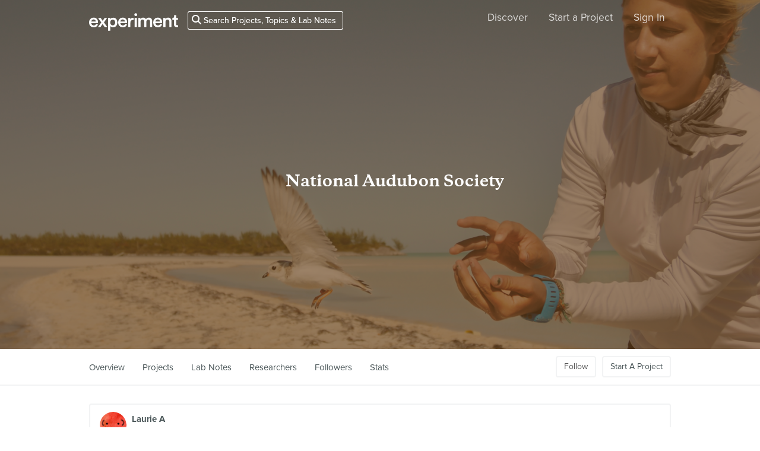

--- FILE ---
content_type: text/html; charset=utf-8
request_url: https://experiment.com/institutions/national-audubon-society/followers
body_size: 31946
content:
<!DOCTYPE html><html lang="en-us"><script src="https://d3t9s8cdqyboc5.cloudfront.net/assets/vendor-40e772ce71816a46609ebc3dbce945d7bc8cfec0d5b9d307b07c5070d79a4fda.js" type="module"></script><link href="https://use.typekit.net/tku1ivl.css" rel="stylesheet" /><link rel="stylesheet" href="https://d3t9s8cdqyboc5.cloudfront.net/assets/nucleus/print-f246294df2f9b158c0f42e692e1a3d20bd14f8e3d7da1e189ac6d3547e7e30d1.css" media="print" /><link rel="stylesheet" href="https://d3t9s8cdqyboc5.cloudfront.net/assets/nucleus/nucleus-96f3cc6def8f06fd1fed62a06f233c11385a59b5d3338e15b1b7c39d5da9e810.css" /><link rel="stylesheet" href="https://d3t9s8cdqyboc5.cloudfront.net/assets/projects-c972447c9d52a2d1e5623b1215334d4c2adee7648e314f3fc6895d465c983c65.css" /><head prefix="og: http://ogp.me/ns# fb: http://ogp.me/ns/fb# experiment: http://ogp.me/ns/experiment#"><title>National Audubon Society | Experiment</title><meta content="For Science!" name="Experiment | National Audubon Society" /><meta content="Experiment is an online platform for funding and sharing scientific discoveries. Push the boundaries of knowledge in biology, chemistry, medicine, physics, computer science, paleontology, economics, engineering, neuroscience, and more." name="Description" /><meta content="crowdfunding science research funding crowdsourcing experiment openaccess" name="Keywords" /><meta content="width=device-width, initial-scale=1" name="viewport" /><meta charset="utf-8" /><meta content="IE=edge,chrome=1" http-equiv="X-UA-Compatible" /><meta content="National Audubon Society" itemprop="name" /><meta content="For Science!" itemprop="description" /><meta content="experiment.com" name="twitter:domain" /><meta content="@lets_experiment" name="twitter:site" /><meta content="on" name="twitter:widgets:csp" /><meta content="National Audubon Society" name="twitter:title" /><meta content="For Science!" name="twitter:description" /><meta content="@lets_experiment" name="twitter:creator" /><meta content="https://d1sg0ksu7mr16v.cloudfront.net/admin_uploads/fb-200-c.png" name="twitter:image" /><meta content="459964864039420" property="fb:app_id" /><meta content="Experiment - Moving Science Forward" property="og:site_name" /><meta content="https://experiment.com/institutions/national-audubon-society/followers" property="og:url" /><meta content="National Audubon Society" property="og:title" /><meta content="For Science!" property="og:description" /><meta content="https://d1sg0ksu7mr16v.cloudfront.net/admin_uploads/fb-200-c.png" property="og:image" /><meta content="https://d1sg0ksu7mr16v.cloudfront.net/admin_uploads/fb-200-c.png" property="og:image:secure_url" /><meta content="https://d1sg0ksu7mr16v.cloudfront.net/admin_uploads/fb-200-c.png" itemprop="image" /><meta content="1200" property="og:image:width" /><meta content="630" property="og:image:height" /><meta content="summary_large_image" name="twitter:card" /><meta content="website" property="og:type" /><link href="https://d3t9s8cdqyboc5.cloudfront.net/assets/apple-touch-icon-152x152-precomposed-001739db69626ddd8518eb11f4894c292edac7b01cc6a738e1a40c4aba6e37bf.png" rel="apple-touch-icon-precomposed" sizes="152x152" /><link href="https://d3t9s8cdqyboc5.cloudfront.net/assets/apple-touch-icon-144x144-precomposed-81d0b04bd1f173220139c0a21630c277e3cc33d082da977dc6f11368916c9de8.png" rel="apple-touch-icon-precomposed" sizes="144x144" /><link href="https://d3t9s8cdqyboc5.cloudfront.net/assets/apple-touch-icon-120x120-precomposed-2617b3a134f41d2d8cc1ab30eda3d710f13a7be3cfabd389ac86219347634d25.png" rel="apple-touch-icon-precomposed" sizes="120x120" /><link href="https://d3t9s8cdqyboc5.cloudfront.net/assets/apple-touch-icon-114x114-precomposed-3934e83d26d803a86fe73a21c49307115d7070af94c7be222dfaef5017fa1b54.png" rel="apple-touch-icon-precomposed" sizes="114x114" /><link href="https://d3t9s8cdqyboc5.cloudfront.net/assets/apple-touch-icon-76x76-precomposed-6c49b44fcbf5e7c0e57a3ed115915ea76d5708bc19de377c5b560bc19970371b.png" rel="apple-touch-icon-precomposed" sizes="76x76" /><link href="https://d3t9s8cdqyboc5.cloudfront.net/assets/apple-touch-icon-72x72-precomposed-7fcc2052dec3db07d38f3a2c0333b87fb20a111fd0686e46bfb41609246d9c28.png" rel="apple-touch-icon-precomposed" sizes="72x72" /><link href="https://d3t9s8cdqyboc5.cloudfront.net/assets/apple-touch-icon-precomposed-7fcc2052dec3db07d38f3a2c0333b87fb20a111fd0686e46bfb41609246d9c28.png" rel="apple-touch-icon-precomposed" /><meta content="wvpb-itPK9I-cn6fax07pm9qF5v5MQzlX1lkDEO3XXM" name="google-site-verification" /><meta content="p178JJEExTT6Fk4PRv5cysUfeQywoKBKPJrUbJHhfys" name="google-site-verification" /><meta content="0ooK0P0ZB89Z4ncWMpfEinFB-hPT-TYnR-G5KtsBLsQ" name="google-site-verification" /><meta content="622BA244F2F1F883481C5482DCF33865" name="msvalidate.01" /><meta content="pk_live_gP4XWIcTE8EHQC1UsLKUqpXh" name="stripe-pkey" /><script src="//use.typekit.net/bey4pmb.js"></script><script async="" src="https://www.googletagmanager.com/gtag/js?id=G-S0Z312K97X"></script><script>try{Typekit.load();}catch(e){}
var MMetrics=MMetrics||{};MMetrics.start=(new Date).getTime();
// hack for aws
// if (global === undefined) { var global = window; }</script><link href="https://d3t9s8cdqyboc5.cloudfront.net/assets/favicon-3fe71ca679a5b149f21fa96ec14106fe9baa580984babb7b098707e449b6e809.ico" rel="shortcut icon" /><meta name="csrf-param" content="authenticity_token" />
<meta name="csrf-token" content="rv3zzOosB8H3AlNwq4NfW6TcspgKpUH9nyk7HJY5gOw7m6e2BrT3xPYFGducGeOdK0aTOoop2DUP8esy2GUElw" /><!--[if lt IE 9]
<script src="//html5shiv.googlecode.com/svn/trunk/html5.js"></script>
[endif]--></head><body data-action="followers" data-controller="institutions" data-current-user="null"><span id="redux-root"></span><!--Hey!
You seem to be the kind of person that likes seeing how things are made!
If you're passionate about science and making things, we'd love to talk to you.
Send us some mail at support@experiment.com with the title 'asparajus'.
                           _                      _
                          (_)                    | |
  _____  ___ __   ___ _ __ _ _ __ ___   ___ _ __ | |_
 / _ \ \/ / '_ \ / _ \ '__| | '_ ` _ \ / _ \ '_ \| __|
|  __/>  <| |_) |  __/ |  | | | | | | |  __/ | | | |_
 \___/_/\_\ .__/ \___|_|  |_|_| |_| |_|\___|_| |_|\__|
          | |
          |_|--><!--[if lt IE 8]><p class="chromeframe">You are using an <strong>outdated</strong> browser. Please <a href="http://browsehappy.com/">upgrade your browser</a> or <a href="http://www.google.com/chromeframe/?redirect=true">activate Google Chrome Frame</a> to improve your experience.</p><![endif]--><div id="loading-indicator"></div><nav class="nucleus-nav  white-nav " id=""><div class="container"><div class="navbar-header"><button aria-expanded="false" class="navbar-toggle collapsed" data-bs-target="#mobile-menu-collapse" data-bs-toggle="collapse" type="button"><i class="fa fa-bars"></i></button><a class="experiment-logo" href="/"><svg width="150" height="30" viewbox="0 0 883 173" xmlns="http://www.w3.org/2000/svg" id="logo" class="pride__image">
    <title>
        Experiment Logo
    </title>
    <path d="M22.26 81.772c.749-9.727 8.606-20.203 22.261-20.203 14.965 0 22.074 9.54 22.448 20.203H22.26zm47.14 23.757c-2.992 8.98-9.727 15.9-22.821 15.9-13.469 0-24.318-9.914-24.88-23.757h66.595c.187-.374.561-3.367.561-6.921 0-28.808-16.461-47.327-44.52-47.327C21.324 43.424 0 62.504 0 91.312c0 30.866 21.886 48.824 46.579 48.824 21.886 0 36.29-12.908 41.154-28.808L69.4 105.529zm19.144 31.8h24.879c1.684-2.805 18.706-27.685 20.577-30.49l21.138 30.49h25.44l-33.11-46.391 31.989-44.708h-24.693l-19.829 29.182c-1.683-2.62-18.332-26.376-20.015-29.182H89.105l32.549 45.082-33.11 46.018zm121.653 35.543v-45.83c4.677 6.92 14.591 12.533 27.686 12.533 26.189 0 42.837-20.577 42.837-47.889 0-26.937-15.152-47.514-42.089-47.514-14.03 0-24.505 6.547-28.995 14.404V46.23h-20.951v126.642h21.512zm48.824-81.186c0 17.397-10.101 28.621-24.505 28.621-14.217 0-24.506-11.224-24.506-28.62 0-17.024 10.289-28.247 24.506-28.247 14.59 0 24.505 11.223 24.505 28.246zm51.71-9.914c.748-9.727 8.604-20.203 22.26-20.203 14.965 0 22.073 9.54 22.448 20.203H310.73zm47.14 23.757c-2.994 8.98-9.728 15.9-22.822 15.9-13.469 0-24.319-9.914-24.88-23.757h66.595c.187-.374.561-3.367.561-6.921 0-28.808-16.462-47.327-44.521-47.327-23.009 0-44.334 19.08-44.334 47.888 0 30.866 21.886 48.824 46.579 48.824 21.886 0 36.29-12.908 41.154-28.808l-18.333-5.799zm83.438-59.86a31.071 31.071 0 0 0-5.799-.562c-11.972 0-22.074 5.8-26.376 15.714V46.23h-21.138v91.1h21.7V93.93c0-17.023 7.669-26.75 24.505-26.75 2.244 0 4.676.187 7.108.561V45.67zm32.564 91.66v-91.1h-21.512v91.1h21.512zm-24.88-123.087c0 7.857 6.36 14.03 14.03 14.03 7.857 0 14.217-6.173 14.217-14.03 0-7.857-6.36-14.217-14.217-14.217-7.67 0-14.03 6.36-14.03 14.217zm61.359 123.088V83.268c0-11.598 7.295-20.202 18.893-20.202 12.346 0 17.584 8.23 17.584 18.706v55.558h21.325V83.268c0-11.223 7.483-20.202 18.894-20.202 12.159 0 17.584 8.043 17.584 18.706v55.558h20.951V78.218c0-24.132-15.713-34.607-32.175-34.607-11.785 0-22.448 4.115-29.556 16.087-4.864-10.662-15.34-16.087-27.311-16.087-10.289 0-21.7 4.864-26.938 14.217V46.23H488.84v91.1h21.513zm147.853-55.558c.748-9.727 8.605-20.203 22.26-20.203 14.966 0 22.074 9.54 22.448 20.203h-44.708zm47.14 23.757c-2.993 8.98-9.727 15.9-22.822 15.9-13.468 0-24.318-9.914-24.88-23.757h66.595c.187-.374.562-3.367.562-6.921 0-28.808-16.462-47.327-44.522-47.327-23.008 0-44.334 19.08-44.334 47.888 0 30.866 21.887 48.824 46.58 48.824 21.886 0 36.29-12.908 41.153-28.808l-18.332-5.799zm52.825-20.764c0-11.972 6.547-21.512 18.893-21.512 13.656 0 18.706 8.979 18.706 20.202v53.875h21.7V79.714c0-20.016-10.663-36.103-32.923-36.103-10.102 0-20.952 4.302-26.938 14.778v-12.16H736.47v91.1h21.7V84.766zm105.08-66.408h-19.642v13.656c0 8.044-4.302 14.217-14.03 14.217h-4.676v19.267h16.836v45.831c0 17.023 10.475 27.124 27.31 27.124 7.858 0 11.973-1.496 13.282-2.057v-17.959c-.935.187-4.49.749-7.482.749-8.044 0-11.598-3.367-11.598-11.411V65.497h18.893V46.23H863.25V18.357z" fill="#333" fill-rule="evenodd"></path>
</svg>
</a></div><div class="global-search nav float-left"><i class="fa fa-search search-icon"></i><form class="search" role="search" action="/search/results" accept-charset="UTF-8" method="get"><input type="text" name="q" id="searchq1" placeholder="Search Projects, Topics &amp; Lab Notes" class="search" /><input type="submit" name="commit" value="Search" style="display: none;" data-disable-with="Search" /></form></div><ul class="list-inline float-right main-links"><li class="nav-item"><a href="/discover">Discover</a></li><li class="nav-item"><a href="/start">Start a Project</a></li><span class="redux-header"></span><span class="hide-redux-header"><li class="new-session nav-item"><a href="/register">Sign In</a></li></span></ul><div class="mobile-menu-container"><div class="collapse mobile-menu animated fadeIn" id="mobile-menu-collapse"><a class="experiment-logo" href="/"><svg width="883" height="173" viewbox="0 0 883 173" xmlns="http://www.w3.org/2000/svg">
    <title>
        Experiment Logo
    </title>
    <path d="M22.26 81.772c.749-9.727 8.606-20.203 22.261-20.203 14.965 0 22.074 9.54 22.448 20.203H22.26zm47.14 23.757c-2.992 8.98-9.727 15.9-22.821 15.9-13.469 0-24.318-9.914-24.88-23.757h66.595c.187-.374.561-3.367.561-6.921 0-28.808-16.461-47.327-44.52-47.327C21.324 43.424 0 62.504 0 91.312c0 30.866 21.886 48.824 46.579 48.824 21.886 0 36.29-12.908 41.154-28.808L69.4 105.529zm19.144 31.8h24.879c1.684-2.805 18.706-27.685 20.577-30.49l21.138 30.49h25.44l-33.11-46.391 31.989-44.708h-24.693l-19.829 29.182c-1.683-2.62-18.332-26.376-20.015-29.182H89.105l32.549 45.082-33.11 46.018zm121.653 35.543v-45.83c4.677 6.92 14.591 12.533 27.686 12.533 26.189 0 42.837-20.577 42.837-47.889 0-26.937-15.152-47.514-42.089-47.514-14.03 0-24.505 6.547-28.995 14.404V46.23h-20.951v126.642h21.512zm48.824-81.186c0 17.397-10.101 28.621-24.505 28.621-14.217 0-24.506-11.224-24.506-28.62 0-17.024 10.289-28.247 24.506-28.247 14.59 0 24.505 11.223 24.505 28.246zm51.71-9.914c.748-9.727 8.604-20.203 22.26-20.203 14.965 0 22.073 9.54 22.448 20.203H310.73zm47.14 23.757c-2.994 8.98-9.728 15.9-22.822 15.9-13.469 0-24.319-9.914-24.88-23.757h66.595c.187-.374.561-3.367.561-6.921 0-28.808-16.462-47.327-44.521-47.327-23.009 0-44.334 19.08-44.334 47.888 0 30.866 21.886 48.824 46.579 48.824 21.886 0 36.29-12.908 41.154-28.808l-18.333-5.799zm83.438-59.86a31.071 31.071 0 0 0-5.799-.562c-11.972 0-22.074 5.8-26.376 15.714V46.23h-21.138v91.1h21.7V93.93c0-17.023 7.669-26.75 24.505-26.75 2.244 0 4.676.187 7.108.561V45.67zm32.564 91.66v-91.1h-21.512v91.1h21.512zm-24.88-123.087c0 7.857 6.36 14.03 14.03 14.03 7.857 0 14.217-6.173 14.217-14.03 0-7.857-6.36-14.217-14.217-14.217-7.67 0-14.03 6.36-14.03 14.217zm61.359 123.088V83.268c0-11.598 7.295-20.202 18.893-20.202 12.346 0 17.584 8.23 17.584 18.706v55.558h21.325V83.268c0-11.223 7.483-20.202 18.894-20.202 12.159 0 17.584 8.043 17.584 18.706v55.558h20.951V78.218c0-24.132-15.713-34.607-32.175-34.607-11.785 0-22.448 4.115-29.556 16.087-4.864-10.662-15.34-16.087-27.311-16.087-10.289 0-21.7 4.864-26.938 14.217V46.23H488.84v91.1h21.513zm147.853-55.558c.748-9.727 8.605-20.203 22.26-20.203 14.966 0 22.074 9.54 22.448 20.203h-44.708zm47.14 23.757c-2.993 8.98-9.727 15.9-22.822 15.9-13.468 0-24.318-9.914-24.88-23.757h66.595c.187-.374.562-3.367.562-6.921 0-28.808-16.462-47.327-44.522-47.327-23.008 0-44.334 19.08-44.334 47.888 0 30.866 21.887 48.824 46.58 48.824 21.886 0 36.29-12.908 41.153-28.808l-18.332-5.799zm52.825-20.764c0-11.972 6.547-21.512 18.893-21.512 13.656 0 18.706 8.979 18.706 20.202v53.875h21.7V79.714c0-20.016-10.663-36.103-32.923-36.103-10.102 0-20.952 4.302-26.938 14.778v-12.16H736.47v91.1h21.7V84.766zm105.08-66.408h-19.642v13.656c0 8.044-4.302 14.217-14.03 14.217h-4.676v19.267h16.836v45.831c0 17.023 10.475 27.124 27.31 27.124 7.858 0 11.973-1.496 13.282-2.057v-17.959c-.935.187-4.49.749-7.482.749-8.044 0-11.598-3.367-11.598-11.411V65.497h18.893V46.23H863.25V18.357z" fill="#333" fill-rule="evenodd"></path>
</svg>
</a><div class="mobile_search"><form class="form inline" action="/search/results" accept-charset="UTF-8" method="get"><input type="text" name="q" id="q" placeholder="Search projects &amp; lab notes" /><button name="button" type="submit" class="btn btn-primary">Search</button></form></div><ul class="main-links"><li class="nav-item"><a href="/discover">Discover</a></li><li class="nav-item"><a href="/about">About</a></li><li class="nav-item"><a href="/how-it-works">How It Works</a></li><li class="new-session nav-item"><a href="/login">Sign In</a></li><li class="new-session nav-item"><a href="/register">Register</a></li></ul><a aria-expanded="true" class="mobile-menu-exit" data-bs-target="#mobile-menu-collapse" data-bs-toggle="collapse"><span>&#10005;</span></a></div></div></div><img class="hidden-modal-banner" datasrc="https://d3t9s8cdqyboc5.cloudfront.net/assets/nucleus/space-a2b9be8c0615e15e9122e2dfbdb4065bcb9fb0df4b2482d78586ef379036e977.png" /></nav><div id="institution-wrapper"><div class="institution-banner" style="background-image: url(https://dgsqcxi9lxx8v.cloudfront.net/institutions/208/uploads/project_file/file/9780/521890_133_1400x600_banner.png)"><div class="banner-cover"></div><div class="banner-overlay" style="background-color: #885522;background: #885522;background: #885522; background: -moz-linear-gradient(-45deg), #885522 0%, #1486b3; 100%);background: -webkit-gradient(linear, left top, right bottom, color-stop(0%,#885522), color-stop(100%,#1486b3;));background: -webkit-linear-gradient(-45deg,  #885522 0%,#1486b3; 100%); background: -o-linear-gradient(-45deg,  #885522 0%,#1486b3; 100%);background: -ms-linear-gradient(-45deg,  #885522 0%,#1486b3; 100%);background: linear-gradient(135deg, #885522 0%,#1486b3; 100%);filter: progid:DXImageTransform.Microsoft.gradient( startColorstr=&#39;#885522&#39;, endColorstr=&#39;#1486b3;&#39;,GradientType=1 );"></div><div class="header-container"><div class="header-text animated fadeIn"><a href="/institutions/national-audubon-society"><h1>National Audubon Society</h1></a></div></div></div><div class="institution-nav"><div class="container"><ul><li><a href="/institutions/national-audubon-society">Overview</a></li><li><a href="/institutions/national-audubon-society/projects">Projects</a></li><li><a href="/institutions/national-audubon-society/labnotes">Lab Notes</a></li><li><a href="/institutions/national-audubon-society/researchers">Researchers</a></li><li><a href="/institutions/national-audubon-society/followers">Followers</a></li><li><a href="/institutions/national-audubon-society/stats">Stats</a></li><div class="institution-nav-btns"><div class="hide-follow-button"><div class="follow"><button class="btn btn-secondary">Follow</button></div></div><div class="react-component" data-react-class="FollowButton" data-react-props="{&quot;object_id&quot;:208,&quot;object_type&quot;:&quot;institution&quot;,&quot;buttonClass&quot;:&quot;btn btn-secondary&quot;,&quot;following&quot;:false}"><div class="preload-spinner"><span></span></div></div><a class="btn btn-secondary" href="/start">Start A Project</a></div></ul></div></div><div class="container"><div class="followers"><a href="/users/LaurieA"><div class="user-box"><img alt="Laurie A" class=" medium-avatar" src="//d3t9s8cdqyboc5.cloudfront.net/assets/face-5-medium-01be9faccfea9e5c36d4b3db0a5e9560629ff6d3bf0afd6b6580fb5976a5bb68.png" /><div class="user-info"><h3>Laurie A</h3><div class="location"></div></div></div></a><a href="/users/MikePorter"><div class="user-box"><img alt="Mike Porter" class=" medium-avatar" src="//d3t9s8cdqyboc5.cloudfront.net/assets/face-1-medium-a2b586e5c5c411680045f8e981057f24c781fbe4fbe807169ec527ae3908319a.png" /><div class="user-info"><h3>Mike Porter</h3><div class="location"></div></div></div></a><a href="/users/LeslieSharpe"><div class="user-box"><img alt="Leslie Sharpe" class=" medium-avatar" src="//d3t9s8cdqyboc5.cloudfront.net/assets/face-4-medium-e6025aabe4bc265c48a833d310e358cf57fc337f576a8b2d81f22ccedb09555e.png" /><div class="user-info"><h3>Leslie Sharpe</h3><div class="location"></div></div></div></a><a href="/users/WandaSowa"><div class="user-box"><img alt="Wanda Sowa" class=" medium-avatar" src="https://dgsqcxi9lxx8v.cloudfront.net/13099/28465_13991_150x150_circle.jpg" /><div class="user-info"><h3>Wanda Sowa</h3><div class="location"></div></div></div></a><a href="/users/AndrewMason"><div class="user-box"><img alt="Andrew Mason" class=" medium-avatar" src="//d3t9s8cdqyboc5.cloudfront.net/assets/face-5-medium-01be9faccfea9e5c36d4b3db0a5e9560629ff6d3bf0afd6b6580fb5976a5bb68.png" /><div class="user-info"><h3>Andrew Mason</h3><div class="location"></div></div></div></a><a href="/users/marcneves"><div class="user-box"><img alt="marc neves" class=" medium-avatar" src="//d3t9s8cdqyboc5.cloudfront.net/assets/face-6-medium-5cf1ad7ab6612bc3eac279d638a4246e1beaaf69b16b09d4c7050d973be6565f.png" /><div class="user-info"><h3>marc neves</h3><div class="location"></div></div></div></a><a href="/users/ThomasSalo"><div class="user-box"><img alt="Thomas Salo" class=" medium-avatar" src="//d3t9s8cdqyboc5.cloudfront.net/assets/face-4-medium-e6025aabe4bc265c48a833d310e358cf57fc337f576a8b2d81f22ccedb09555e.png" /><div class="user-info"><h3>Thomas Salo</h3><div class="location"></div></div></div></a><a href="/users/martycondon"><div class="user-box"><img alt="Marty Condon" class=" medium-avatar" src="https://dgsqcxi9lxx8v.cloudfront.net/16400/26348_11874_150x150_circle.jpg" /><div class="user-info"><h3>Marty Condon</h3><div class="location">Mount Vernon, IA 52314</div></div></div></a><a href="/users/LarryFletcher"><div class="user-box"><img alt="Larry Fletcher" class=" medium-avatar" src="//d3t9s8cdqyboc5.cloudfront.net/assets/face-1-medium-a2b586e5c5c411680045f8e981057f24c781fbe4fbe807169ec527ae3908319a.png" /><div class="user-info"><h3>Larry Fletcher</h3><div class="location"></div></div></div></a><a href="/users/oscarjasklowski"><div class="user-box"><img alt="Oscar Jasklowski" class=" medium-avatar" src="https://dgsqcxi9lxx8v.cloudfront.net/101/29260_14786_150x150_circle.jpg" /><div class="user-info"><h3>Oscar Jasklowski</h3><div class="location">San Francisco, CA</div></div></div></a><a href="/users/EllenMiller"><div class="user-box"><img alt="Ellen Miller" class=" medium-avatar" src="//d3t9s8cdqyboc5.cloudfront.net/assets/face-6-medium-5cf1ad7ab6612bc3eac279d638a4246e1beaaf69b16b09d4c7050d973be6565f.png" /><div class="user-info"><h3>Ellen Miller</h3><div class="location"></div></div></div></a><a href="/users/HowardRPitman"><div class="user-box"><img alt="Howard R. Pitman" class=" medium-avatar" src="//d3t9s8cdqyboc5.cloudfront.net/assets/face-3-medium-79be255cfb3db5a99dfe1a0ae36ce0341b840b5ec548b3baff09ec3cfab72de0.png" /><div class="user-info"><h3>Howard R. Pitman</h3><div class="location"></div></div></div></a><a href="/users/nelldonlon9"><div class="user-box"><img alt="Nell Donlon" class=" medium-avatar" src="https://dgsqcxi9lxx8v.cloudfront.net/18031/19755_5285_150x150_circle.jpg" /><div class="user-info"><h3>Nell Donlon</h3><div class="location"></div></div></div></a><a href="/users/NancyReynolds"><div class="user-box"><img alt="Nancy Reynolds" class=" medium-avatar" src="//d3t9s8cdqyboc5.cloudfront.net/assets/face-5-medium-01be9faccfea9e5c36d4b3db0a5e9560629ff6d3bf0afd6b6580fb5976a5bb68.png" /><div class="user-info"><h3>Nancy Reynolds</h3><div class="location"></div></div></div></a><a href="/users/ClaireNorwick"><div class="user-box"><img alt="Claire Norwick" class=" medium-avatar" src="//d3t9s8cdqyboc5.cloudfront.net/assets/face-1-medium-a2b586e5c5c411680045f8e981057f24c781fbe4fbe807169ec527ae3908319a.png" /><div class="user-info"><h3>Claire Norwick</h3><div class="location"></div></div></div></a><a href="/users/StephCameron"><div class="user-box"><img alt="Steph Cameron" class=" medium-avatar" src="//d3t9s8cdqyboc5.cloudfront.net/assets/face-2-medium-c183b15fe785e9ca53a21a814ca6ae2e3d7573765f6d03a8b1fa9b5a7143dc43.png" /><div class="user-info"><h3>Steph Cameron</h3><div class="location"></div></div></div></a><a href="/users/PeterGottesman"><div class="user-box"><img alt="Peter Gottesman" class=" medium-avatar" src="https://dgsqcxi9lxx8v.cloudfront.net/17254/15001_531_150x150_circle.jpg" /><div class="user-info"><h3>Peter Gottesman</h3><div class="location">New York, NY</div></div></div></a><a href="/users/SuzannaDiBenedetto"><div class="user-box"><img alt="Suzanna DiBenedetto" class=" medium-avatar" src="//d3t9s8cdqyboc5.cloudfront.net/assets/face-4-medium-e6025aabe4bc265c48a833d310e358cf57fc337f576a8b2d81f22ccedb09555e.png" /><div class="user-info"><h3>Suzanna DiBenedetto</h3><div class="location"></div></div></div></a><a href="/users/KateTaverna"><div class="user-box"><img alt="Kate Taverna" class=" medium-avatar" src="//d3t9s8cdqyboc5.cloudfront.net/assets/face-5-medium-01be9faccfea9e5c36d4b3db0a5e9560629ff6d3bf0afd6b6580fb5976a5bb68.png" /><div class="user-info"><h3>Kate Taverna</h3><div class="location"></div></div></div></a><a href="/users/alazarus"><div class="user-box"><img alt="Anne Lazarus" class=" medium-avatar" src="//d3t9s8cdqyboc5.cloudfront.net/assets/face-1-medium-a2b586e5c5c411680045f8e981057f24c781fbe4fbe807169ec527ae3908319a.png" /><div class="user-info"><h3>Anne Lazarus</h3><div class="location"></div></div></div></a><a href="/users/khammonds"><div class="user-box"><img alt="Karen Hammonds" class=" medium-avatar" src="//d3t9s8cdqyboc5.cloudfront.net/assets/face-1-medium-a2b586e5c5c411680045f8e981057f24c781fbe4fbe807169ec527ae3908319a.png" /><div class="user-info"><h3>Karen Hammonds</h3><div class="location"></div></div></div></a><a href="/users/ikasanof"><div class="user-box"><img alt="Innes Kasanof" class=" medium-avatar" src="//d3t9s8cdqyboc5.cloudfront.net/assets/face-6-medium-5cf1ad7ab6612bc3eac279d638a4246e1beaaf69b16b09d4c7050d973be6565f.png" /><div class="user-info"><h3>Innes Kasanof</h3><div class="location"></div></div></div></a><a href="/users/kmcmurray"><div class="user-box"><img alt="Katy McMurray" class=" medium-avatar" src="//d3t9s8cdqyboc5.cloudfront.net/assets/face-5-medium-01be9faccfea9e5c36d4b3db0a5e9560629ff6d3bf0afd6b6580fb5976a5bb68.png" /><div class="user-info"><h3>Katy McMurray</h3><div class="location"></div></div></div></a><a href="/users/d"><div class="user-box"><img alt="Dana Miller" class=" medium-avatar" src="//d3t9s8cdqyboc5.cloudfront.net/assets/face-3-medium-79be255cfb3db5a99dfe1a0ae36ce0341b840b5ec548b3baff09ec3cfab72de0.png" /><div class="user-info"><h3>Dana Miller</h3><div class="location"></div></div></div></a><a href="/users/mstickneygibson"><div class="user-box"><img alt="melinda stickney-gibson" class=" medium-avatar" src="//d3t9s8cdqyboc5.cloudfront.net/assets/face-6-medium-5cf1ad7ab6612bc3eac279d638a4246e1beaaf69b16b09d4c7050d973be6565f.png" /><div class="user-info"><h3>melinda stickney-gibson</h3><div class="location"></div></div></div></a><a href="/users/cneves"><div class="user-box"><img alt="Carrie Neves" class=" medium-avatar" src="//d3t9s8cdqyboc5.cloudfront.net/assets/face-6-medium-5cf1ad7ab6612bc3eac279d638a4246e1beaaf69b16b09d4c7050d973be6565f.png" /><div class="user-info"><h3>Carrie Neves</h3><div class="location"></div></div></div></a><a href="/users/cindy"><div class="user-box"><img alt="Cindy Wu" class=" medium-avatar" src="https://dgsqcxi9lxx8v.cloudfront.net/5/63000_34658_150x150_circle.jpg" /><div class="user-info"><h3>Cindy Wu</h3><div class="location">Honolulu, HI</div></div></div></a><a href="/users/amycollette"><div class="user-box"><img alt="Amy Collette" class=" medium-avatar" src="https://dgsqcxi9lxx8v.cloudfront.net/9298/28049_13576_150x150_circle.jpg" /><div class="user-info"><h3>Amy Collette</h3><div class="location"></div></div></div></a><a href="/users/JasonWoods"><div class="user-box"><img alt="Jason Woods" class=" medium-avatar" src="//d3t9s8cdqyboc5.cloudfront.net/assets/face-5-medium-01be9faccfea9e5c36d4b3db0a5e9560629ff6d3bf0afd6b6580fb5976a5bb68.png" /><div class="user-info"><h3>Jason Woods</h3><div class="location"></div></div></div></a><a href="/users/Gerardolack"><div class="user-box"><img alt="Gerard olack" class=" medium-avatar" src="//d3t9s8cdqyboc5.cloudfront.net/assets/face-2-medium-c183b15fe785e9ca53a21a814ca6ae2e3d7573765f6d03a8b1fa9b5a7143dc43.png" /><div class="user-info"><h3>Gerard olack</h3><div class="location"></div></div></div></a></div><div role="navigation" aria-label="Pagination" class="pagination"><span class="previous_page disabled" aria-disabled="true">&#8592; Previous</span> <em class="current" aria-label="Page 1" aria-current="page">1</em> <a rel="next" aria-label="Page 2" href="/institutions/national-audubon-society/followers?page=2">2</a> <a aria-label="Page 3" href="/institutions/national-audubon-society/followers?page=3">3</a> <a class="next_page" rel="next" href="/institutions/national-audubon-society/followers?page=2">Next &#8594;</a></div></div></div><footer class="nucleus-footer"><div class="container"><div class="row"><div class="col-md-3 col-sm-6"><div class="logo"><a href="/"><svg width="150px" height="30px" viewbox="0 0 197 39" xmlns="http://www.w3.org/2000/svg">
    <title>
        experiment 2
    </title>
    <defs>
        <lineargradient x1="6.09%" y1="50%" x2="98.829%" y2="68.662%" id="a">
            <stop stop-color="#80CAA2" offset="0%"></stop>
            <stop stop-color="#65BFA0" offset="50.508%"></stop>
            <stop stop-color="#2FA0A5" offset="100%"></stop>
        </lineargradient>
    </defs>
    <path d="M388.97 4583.252c.167-2.172 1.921-4.51 4.97-4.51 3.342 0 4.929 2.13 5.012 4.51h-9.982zm10.525 5.304c-.668 2.005-2.172 3.55-5.095 3.55-3.007 0-5.43-2.213-5.555-5.304h14.869c.041-.084.125-.752.125-1.545 0-6.432-3.675-10.567-9.94-10.567-5.138 0-9.899 4.26-9.899 10.692 0 6.891 4.887 10.9 10.4 10.9 4.886 0 8.102-2.881 9.188-6.431l-4.093-1.295zm4.274 7.1h5.555c.376-.626 4.177-6.181 4.595-6.808l4.72 6.808h5.68l-7.393-10.358 7.142-9.982h-5.513l-4.428 6.516c-.376-.585-4.093-5.89-4.469-6.516h-5.763l7.267 10.066-7.393 10.274zm27.162 7.936v-10.233c1.044 1.546 3.258 2.799 6.182 2.799 5.847 0 9.564-4.595 9.564-10.693 0-6.014-3.383-10.608-9.397-10.608-3.133 0-5.472 1.462-6.474 3.216v-2.757h-4.678v28.276h4.803zm10.901-18.127c0 3.885-2.255 6.39-5.471 6.39-3.174 0-5.471-2.505-5.471-6.39 0-3.8 2.297-6.306 5.47-6.306 3.259 0 5.472 2.506 5.472 6.306zm11.546-2.213c.167-2.172 1.92-4.51 4.97-4.51 3.341 0 4.928 2.13 5.012 4.51h-9.982zm10.525 5.304c-.669 2.005-2.172 3.55-5.096 3.55-3.007 0-5.43-2.213-5.555-5.304h14.869c.042-.084.125-.752.125-1.545 0-6.432-3.675-10.567-9.94-10.567-5.137 0-9.899 4.26-9.899 10.692 0 6.891 4.887 10.9 10.4 10.9 4.887 0 8.103-2.881 9.189-6.431l-4.093-1.295zm18.63-13.365a6.937 6.937 0 0 0-1.296-.125c-2.673 0-4.928 1.294-5.889 3.508v-3.258h-4.72v20.34h4.846v-9.69c0-3.8 1.712-5.972 5.471-5.972.501 0 1.044.042 1.587.125v-4.928zm7.27 20.465v-20.34H485v20.34h4.803zm-5.555-27.482a3.128 3.128 0 0 0 3.132 3.133c1.755 0 3.175-1.379 3.175-3.133a3.173 3.173 0 0 0-3.175-3.174c-1.712 0-3.132 1.42-3.132 3.174zm13.7 27.482v-12.07c0-2.59 1.628-4.51 4.218-4.51 2.756 0 3.926 1.837 3.926 4.176v12.404h4.761v-12.07c0-2.506 1.67-4.51 4.219-4.51 2.714 0 3.926 1.795 3.926 4.176v12.404h4.677v-13.198c0-5.388-3.508-7.726-7.183-7.726-2.632 0-5.012.918-6.6 3.591-1.085-2.38-3.424-3.591-6.097-3.591-2.297 0-4.845 1.085-6.015 3.174v-2.59h-4.636v20.34h4.803zm33.011-12.404c.167-2.172 1.921-4.51 4.97-4.51 3.341 0 4.929 2.13 5.012 4.51h-9.982zm10.525 5.304c-.668 2.005-2.172 3.55-5.095 3.55-3.008 0-5.43-2.213-5.555-5.304h14.868c.042-.084.126-.752.126-1.545 0-6.432-3.676-10.567-9.94-10.567-5.138 0-9.9 4.26-9.9 10.692 0 6.891 4.887 10.9 10.4 10.9 4.887 0 8.103-2.881 9.19-6.431l-4.094-1.295zm11.794-4.636c0-2.673 1.462-4.803 4.219-4.803 3.049 0 4.176 2.005 4.176 4.51v12.03h4.845v-12.865c0-4.469-2.38-8.06-7.35-8.06-2.256 0-4.678.96-6.015 3.299v-2.715h-4.72v20.34h4.845v-11.736zm23.462-14.827h-4.386v3.049c0 1.796-.96 3.174-3.132 3.174h-1.044v4.302h3.759v10.233c0 3.8 2.339 6.056 6.098 6.056 1.754 0 2.673-.334 2.965-.46v-4.009c-.209.042-1.002.167-1.67.167-1.797 0-2.59-.752-2.59-2.548v-9.439h4.218v-4.302h-4.218v-6.223z" transform="translate(-384 -4565)" fill="url(#a)" fill-rule="evenodd"></path>
</svg>
</a></div><div class="tou"><p>Copyright 2026 Experiment</p><a href="/tc">Terms</a><a href="/privacy">Privacy Policy</a><a href="/cookies">Cookie Policy</a></div></div><div class="col-md-2 col-sm-6"><ul class="list-unstyled"><li class="footer-heading text-uppercase"><a href="/discover">Discover</a></li><li><a href="/discover">Current Projects</a></li><li><a href="/labnotes">Lab Notes</a></li><li><a href="/results">Results</a></li><li><a href="/programs">Grants</a></li></ul></div><div class="col-md-2 col-sm-6"><ul class="list-unstyled"><li class="footer-heading text-uppercase"><a href="/start">Start</a></li><li><a href="/start">Start A Project</a></li><li><a href="/guide">Researcher Guide</a></li></ul></div><div class="col-md-2 col-sm-6"><ul class="list-unstyled"><li class="footer-heading text-uppercase"><a href="/about">About</a></li><li><a href="/how-it-works">How It Works</a></li><li><a href="/faq">FAQ</a></li><li><a href="/about">About</a></li><li><a href="/jobs">Jobs</a></li><li><a href="/press">Press</a></li><li><a href="/mission">Our Mission</a></li></ul></div><div class="col-md-3 col-sm-6"><div class="social"><div class="social-links"><a href="https://www.facebook.com/experimentcom"><div class="circle"><i class="fa fa-brands fa-facebook-f tou-icon"></i></div></a><a href="https://bsky.app/profile/experiment.com"><div class="circle"><i class="fa fa-brands fa-bluesky tou-icon"></i></div></a><a href="https://medium.com/this-is-an-experiment"><div class="circle"><i class="fa fa-brands fa-medium tou-icon"></i></div></a></div></div></div></div></div></footer><script src="https://d3t9s8cdqyboc5.cloudfront.net/assets/nucleus-ca5abfb41a7a255ab418e7fb91da127611d072ec6379b9f4394dd0060cd2bc46.js" type="module"></script><script src="https://d3t9s8cdqyboc5.cloudfront.net/assets/projects-1b46c6df2e8f8f7f42ae4be7e4a512f55bf1910bc3e4fea06fa89152cba4a255.js" type="module"></script><script src="https://d3t9s8cdqyboc5.cloudfront.net/assets/initPage-c8e96231526ad7fb075398bef24f5301bd49c820552deae426559446566dabb9.js" type="module"></script>
      <script src="https://www.google.com/recaptcha/api.js?render=6Ldb_70UAAAAAI8hGzJqq1aRW2-GGUO7vYSfUNes"></script>
    </body></html>

--- FILE ---
content_type: text/html; charset=utf-8
request_url: https://www.google.com/recaptcha/api2/anchor?ar=1&k=6Ldb_70UAAAAAI8hGzJqq1aRW2-GGUO7vYSfUNes&co=aHR0cHM6Ly9leHBlcmltZW50LmNvbTo0NDM.&hl=en&v=PoyoqOPhxBO7pBk68S4YbpHZ&size=invisible&anchor-ms=20000&execute-ms=30000&cb=mkjkdix1agjg
body_size: 48696
content:
<!DOCTYPE HTML><html dir="ltr" lang="en"><head><meta http-equiv="Content-Type" content="text/html; charset=UTF-8">
<meta http-equiv="X-UA-Compatible" content="IE=edge">
<title>reCAPTCHA</title>
<style type="text/css">
/* cyrillic-ext */
@font-face {
  font-family: 'Roboto';
  font-style: normal;
  font-weight: 400;
  font-stretch: 100%;
  src: url(//fonts.gstatic.com/s/roboto/v48/KFO7CnqEu92Fr1ME7kSn66aGLdTylUAMa3GUBHMdazTgWw.woff2) format('woff2');
  unicode-range: U+0460-052F, U+1C80-1C8A, U+20B4, U+2DE0-2DFF, U+A640-A69F, U+FE2E-FE2F;
}
/* cyrillic */
@font-face {
  font-family: 'Roboto';
  font-style: normal;
  font-weight: 400;
  font-stretch: 100%;
  src: url(//fonts.gstatic.com/s/roboto/v48/KFO7CnqEu92Fr1ME7kSn66aGLdTylUAMa3iUBHMdazTgWw.woff2) format('woff2');
  unicode-range: U+0301, U+0400-045F, U+0490-0491, U+04B0-04B1, U+2116;
}
/* greek-ext */
@font-face {
  font-family: 'Roboto';
  font-style: normal;
  font-weight: 400;
  font-stretch: 100%;
  src: url(//fonts.gstatic.com/s/roboto/v48/KFO7CnqEu92Fr1ME7kSn66aGLdTylUAMa3CUBHMdazTgWw.woff2) format('woff2');
  unicode-range: U+1F00-1FFF;
}
/* greek */
@font-face {
  font-family: 'Roboto';
  font-style: normal;
  font-weight: 400;
  font-stretch: 100%;
  src: url(//fonts.gstatic.com/s/roboto/v48/KFO7CnqEu92Fr1ME7kSn66aGLdTylUAMa3-UBHMdazTgWw.woff2) format('woff2');
  unicode-range: U+0370-0377, U+037A-037F, U+0384-038A, U+038C, U+038E-03A1, U+03A3-03FF;
}
/* math */
@font-face {
  font-family: 'Roboto';
  font-style: normal;
  font-weight: 400;
  font-stretch: 100%;
  src: url(//fonts.gstatic.com/s/roboto/v48/KFO7CnqEu92Fr1ME7kSn66aGLdTylUAMawCUBHMdazTgWw.woff2) format('woff2');
  unicode-range: U+0302-0303, U+0305, U+0307-0308, U+0310, U+0312, U+0315, U+031A, U+0326-0327, U+032C, U+032F-0330, U+0332-0333, U+0338, U+033A, U+0346, U+034D, U+0391-03A1, U+03A3-03A9, U+03B1-03C9, U+03D1, U+03D5-03D6, U+03F0-03F1, U+03F4-03F5, U+2016-2017, U+2034-2038, U+203C, U+2040, U+2043, U+2047, U+2050, U+2057, U+205F, U+2070-2071, U+2074-208E, U+2090-209C, U+20D0-20DC, U+20E1, U+20E5-20EF, U+2100-2112, U+2114-2115, U+2117-2121, U+2123-214F, U+2190, U+2192, U+2194-21AE, U+21B0-21E5, U+21F1-21F2, U+21F4-2211, U+2213-2214, U+2216-22FF, U+2308-230B, U+2310, U+2319, U+231C-2321, U+2336-237A, U+237C, U+2395, U+239B-23B7, U+23D0, U+23DC-23E1, U+2474-2475, U+25AF, U+25B3, U+25B7, U+25BD, U+25C1, U+25CA, U+25CC, U+25FB, U+266D-266F, U+27C0-27FF, U+2900-2AFF, U+2B0E-2B11, U+2B30-2B4C, U+2BFE, U+3030, U+FF5B, U+FF5D, U+1D400-1D7FF, U+1EE00-1EEFF;
}
/* symbols */
@font-face {
  font-family: 'Roboto';
  font-style: normal;
  font-weight: 400;
  font-stretch: 100%;
  src: url(//fonts.gstatic.com/s/roboto/v48/KFO7CnqEu92Fr1ME7kSn66aGLdTylUAMaxKUBHMdazTgWw.woff2) format('woff2');
  unicode-range: U+0001-000C, U+000E-001F, U+007F-009F, U+20DD-20E0, U+20E2-20E4, U+2150-218F, U+2190, U+2192, U+2194-2199, U+21AF, U+21E6-21F0, U+21F3, U+2218-2219, U+2299, U+22C4-22C6, U+2300-243F, U+2440-244A, U+2460-24FF, U+25A0-27BF, U+2800-28FF, U+2921-2922, U+2981, U+29BF, U+29EB, U+2B00-2BFF, U+4DC0-4DFF, U+FFF9-FFFB, U+10140-1018E, U+10190-1019C, U+101A0, U+101D0-101FD, U+102E0-102FB, U+10E60-10E7E, U+1D2C0-1D2D3, U+1D2E0-1D37F, U+1F000-1F0FF, U+1F100-1F1AD, U+1F1E6-1F1FF, U+1F30D-1F30F, U+1F315, U+1F31C, U+1F31E, U+1F320-1F32C, U+1F336, U+1F378, U+1F37D, U+1F382, U+1F393-1F39F, U+1F3A7-1F3A8, U+1F3AC-1F3AF, U+1F3C2, U+1F3C4-1F3C6, U+1F3CA-1F3CE, U+1F3D4-1F3E0, U+1F3ED, U+1F3F1-1F3F3, U+1F3F5-1F3F7, U+1F408, U+1F415, U+1F41F, U+1F426, U+1F43F, U+1F441-1F442, U+1F444, U+1F446-1F449, U+1F44C-1F44E, U+1F453, U+1F46A, U+1F47D, U+1F4A3, U+1F4B0, U+1F4B3, U+1F4B9, U+1F4BB, U+1F4BF, U+1F4C8-1F4CB, U+1F4D6, U+1F4DA, U+1F4DF, U+1F4E3-1F4E6, U+1F4EA-1F4ED, U+1F4F7, U+1F4F9-1F4FB, U+1F4FD-1F4FE, U+1F503, U+1F507-1F50B, U+1F50D, U+1F512-1F513, U+1F53E-1F54A, U+1F54F-1F5FA, U+1F610, U+1F650-1F67F, U+1F687, U+1F68D, U+1F691, U+1F694, U+1F698, U+1F6AD, U+1F6B2, U+1F6B9-1F6BA, U+1F6BC, U+1F6C6-1F6CF, U+1F6D3-1F6D7, U+1F6E0-1F6EA, U+1F6F0-1F6F3, U+1F6F7-1F6FC, U+1F700-1F7FF, U+1F800-1F80B, U+1F810-1F847, U+1F850-1F859, U+1F860-1F887, U+1F890-1F8AD, U+1F8B0-1F8BB, U+1F8C0-1F8C1, U+1F900-1F90B, U+1F93B, U+1F946, U+1F984, U+1F996, U+1F9E9, U+1FA00-1FA6F, U+1FA70-1FA7C, U+1FA80-1FA89, U+1FA8F-1FAC6, U+1FACE-1FADC, U+1FADF-1FAE9, U+1FAF0-1FAF8, U+1FB00-1FBFF;
}
/* vietnamese */
@font-face {
  font-family: 'Roboto';
  font-style: normal;
  font-weight: 400;
  font-stretch: 100%;
  src: url(//fonts.gstatic.com/s/roboto/v48/KFO7CnqEu92Fr1ME7kSn66aGLdTylUAMa3OUBHMdazTgWw.woff2) format('woff2');
  unicode-range: U+0102-0103, U+0110-0111, U+0128-0129, U+0168-0169, U+01A0-01A1, U+01AF-01B0, U+0300-0301, U+0303-0304, U+0308-0309, U+0323, U+0329, U+1EA0-1EF9, U+20AB;
}
/* latin-ext */
@font-face {
  font-family: 'Roboto';
  font-style: normal;
  font-weight: 400;
  font-stretch: 100%;
  src: url(//fonts.gstatic.com/s/roboto/v48/KFO7CnqEu92Fr1ME7kSn66aGLdTylUAMa3KUBHMdazTgWw.woff2) format('woff2');
  unicode-range: U+0100-02BA, U+02BD-02C5, U+02C7-02CC, U+02CE-02D7, U+02DD-02FF, U+0304, U+0308, U+0329, U+1D00-1DBF, U+1E00-1E9F, U+1EF2-1EFF, U+2020, U+20A0-20AB, U+20AD-20C0, U+2113, U+2C60-2C7F, U+A720-A7FF;
}
/* latin */
@font-face {
  font-family: 'Roboto';
  font-style: normal;
  font-weight: 400;
  font-stretch: 100%;
  src: url(//fonts.gstatic.com/s/roboto/v48/KFO7CnqEu92Fr1ME7kSn66aGLdTylUAMa3yUBHMdazQ.woff2) format('woff2');
  unicode-range: U+0000-00FF, U+0131, U+0152-0153, U+02BB-02BC, U+02C6, U+02DA, U+02DC, U+0304, U+0308, U+0329, U+2000-206F, U+20AC, U+2122, U+2191, U+2193, U+2212, U+2215, U+FEFF, U+FFFD;
}
/* cyrillic-ext */
@font-face {
  font-family: 'Roboto';
  font-style: normal;
  font-weight: 500;
  font-stretch: 100%;
  src: url(//fonts.gstatic.com/s/roboto/v48/KFO7CnqEu92Fr1ME7kSn66aGLdTylUAMa3GUBHMdazTgWw.woff2) format('woff2');
  unicode-range: U+0460-052F, U+1C80-1C8A, U+20B4, U+2DE0-2DFF, U+A640-A69F, U+FE2E-FE2F;
}
/* cyrillic */
@font-face {
  font-family: 'Roboto';
  font-style: normal;
  font-weight: 500;
  font-stretch: 100%;
  src: url(//fonts.gstatic.com/s/roboto/v48/KFO7CnqEu92Fr1ME7kSn66aGLdTylUAMa3iUBHMdazTgWw.woff2) format('woff2');
  unicode-range: U+0301, U+0400-045F, U+0490-0491, U+04B0-04B1, U+2116;
}
/* greek-ext */
@font-face {
  font-family: 'Roboto';
  font-style: normal;
  font-weight: 500;
  font-stretch: 100%;
  src: url(//fonts.gstatic.com/s/roboto/v48/KFO7CnqEu92Fr1ME7kSn66aGLdTylUAMa3CUBHMdazTgWw.woff2) format('woff2');
  unicode-range: U+1F00-1FFF;
}
/* greek */
@font-face {
  font-family: 'Roboto';
  font-style: normal;
  font-weight: 500;
  font-stretch: 100%;
  src: url(//fonts.gstatic.com/s/roboto/v48/KFO7CnqEu92Fr1ME7kSn66aGLdTylUAMa3-UBHMdazTgWw.woff2) format('woff2');
  unicode-range: U+0370-0377, U+037A-037F, U+0384-038A, U+038C, U+038E-03A1, U+03A3-03FF;
}
/* math */
@font-face {
  font-family: 'Roboto';
  font-style: normal;
  font-weight: 500;
  font-stretch: 100%;
  src: url(//fonts.gstatic.com/s/roboto/v48/KFO7CnqEu92Fr1ME7kSn66aGLdTylUAMawCUBHMdazTgWw.woff2) format('woff2');
  unicode-range: U+0302-0303, U+0305, U+0307-0308, U+0310, U+0312, U+0315, U+031A, U+0326-0327, U+032C, U+032F-0330, U+0332-0333, U+0338, U+033A, U+0346, U+034D, U+0391-03A1, U+03A3-03A9, U+03B1-03C9, U+03D1, U+03D5-03D6, U+03F0-03F1, U+03F4-03F5, U+2016-2017, U+2034-2038, U+203C, U+2040, U+2043, U+2047, U+2050, U+2057, U+205F, U+2070-2071, U+2074-208E, U+2090-209C, U+20D0-20DC, U+20E1, U+20E5-20EF, U+2100-2112, U+2114-2115, U+2117-2121, U+2123-214F, U+2190, U+2192, U+2194-21AE, U+21B0-21E5, U+21F1-21F2, U+21F4-2211, U+2213-2214, U+2216-22FF, U+2308-230B, U+2310, U+2319, U+231C-2321, U+2336-237A, U+237C, U+2395, U+239B-23B7, U+23D0, U+23DC-23E1, U+2474-2475, U+25AF, U+25B3, U+25B7, U+25BD, U+25C1, U+25CA, U+25CC, U+25FB, U+266D-266F, U+27C0-27FF, U+2900-2AFF, U+2B0E-2B11, U+2B30-2B4C, U+2BFE, U+3030, U+FF5B, U+FF5D, U+1D400-1D7FF, U+1EE00-1EEFF;
}
/* symbols */
@font-face {
  font-family: 'Roboto';
  font-style: normal;
  font-weight: 500;
  font-stretch: 100%;
  src: url(//fonts.gstatic.com/s/roboto/v48/KFO7CnqEu92Fr1ME7kSn66aGLdTylUAMaxKUBHMdazTgWw.woff2) format('woff2');
  unicode-range: U+0001-000C, U+000E-001F, U+007F-009F, U+20DD-20E0, U+20E2-20E4, U+2150-218F, U+2190, U+2192, U+2194-2199, U+21AF, U+21E6-21F0, U+21F3, U+2218-2219, U+2299, U+22C4-22C6, U+2300-243F, U+2440-244A, U+2460-24FF, U+25A0-27BF, U+2800-28FF, U+2921-2922, U+2981, U+29BF, U+29EB, U+2B00-2BFF, U+4DC0-4DFF, U+FFF9-FFFB, U+10140-1018E, U+10190-1019C, U+101A0, U+101D0-101FD, U+102E0-102FB, U+10E60-10E7E, U+1D2C0-1D2D3, U+1D2E0-1D37F, U+1F000-1F0FF, U+1F100-1F1AD, U+1F1E6-1F1FF, U+1F30D-1F30F, U+1F315, U+1F31C, U+1F31E, U+1F320-1F32C, U+1F336, U+1F378, U+1F37D, U+1F382, U+1F393-1F39F, U+1F3A7-1F3A8, U+1F3AC-1F3AF, U+1F3C2, U+1F3C4-1F3C6, U+1F3CA-1F3CE, U+1F3D4-1F3E0, U+1F3ED, U+1F3F1-1F3F3, U+1F3F5-1F3F7, U+1F408, U+1F415, U+1F41F, U+1F426, U+1F43F, U+1F441-1F442, U+1F444, U+1F446-1F449, U+1F44C-1F44E, U+1F453, U+1F46A, U+1F47D, U+1F4A3, U+1F4B0, U+1F4B3, U+1F4B9, U+1F4BB, U+1F4BF, U+1F4C8-1F4CB, U+1F4D6, U+1F4DA, U+1F4DF, U+1F4E3-1F4E6, U+1F4EA-1F4ED, U+1F4F7, U+1F4F9-1F4FB, U+1F4FD-1F4FE, U+1F503, U+1F507-1F50B, U+1F50D, U+1F512-1F513, U+1F53E-1F54A, U+1F54F-1F5FA, U+1F610, U+1F650-1F67F, U+1F687, U+1F68D, U+1F691, U+1F694, U+1F698, U+1F6AD, U+1F6B2, U+1F6B9-1F6BA, U+1F6BC, U+1F6C6-1F6CF, U+1F6D3-1F6D7, U+1F6E0-1F6EA, U+1F6F0-1F6F3, U+1F6F7-1F6FC, U+1F700-1F7FF, U+1F800-1F80B, U+1F810-1F847, U+1F850-1F859, U+1F860-1F887, U+1F890-1F8AD, U+1F8B0-1F8BB, U+1F8C0-1F8C1, U+1F900-1F90B, U+1F93B, U+1F946, U+1F984, U+1F996, U+1F9E9, U+1FA00-1FA6F, U+1FA70-1FA7C, U+1FA80-1FA89, U+1FA8F-1FAC6, U+1FACE-1FADC, U+1FADF-1FAE9, U+1FAF0-1FAF8, U+1FB00-1FBFF;
}
/* vietnamese */
@font-face {
  font-family: 'Roboto';
  font-style: normal;
  font-weight: 500;
  font-stretch: 100%;
  src: url(//fonts.gstatic.com/s/roboto/v48/KFO7CnqEu92Fr1ME7kSn66aGLdTylUAMa3OUBHMdazTgWw.woff2) format('woff2');
  unicode-range: U+0102-0103, U+0110-0111, U+0128-0129, U+0168-0169, U+01A0-01A1, U+01AF-01B0, U+0300-0301, U+0303-0304, U+0308-0309, U+0323, U+0329, U+1EA0-1EF9, U+20AB;
}
/* latin-ext */
@font-face {
  font-family: 'Roboto';
  font-style: normal;
  font-weight: 500;
  font-stretch: 100%;
  src: url(//fonts.gstatic.com/s/roboto/v48/KFO7CnqEu92Fr1ME7kSn66aGLdTylUAMa3KUBHMdazTgWw.woff2) format('woff2');
  unicode-range: U+0100-02BA, U+02BD-02C5, U+02C7-02CC, U+02CE-02D7, U+02DD-02FF, U+0304, U+0308, U+0329, U+1D00-1DBF, U+1E00-1E9F, U+1EF2-1EFF, U+2020, U+20A0-20AB, U+20AD-20C0, U+2113, U+2C60-2C7F, U+A720-A7FF;
}
/* latin */
@font-face {
  font-family: 'Roboto';
  font-style: normal;
  font-weight: 500;
  font-stretch: 100%;
  src: url(//fonts.gstatic.com/s/roboto/v48/KFO7CnqEu92Fr1ME7kSn66aGLdTylUAMa3yUBHMdazQ.woff2) format('woff2');
  unicode-range: U+0000-00FF, U+0131, U+0152-0153, U+02BB-02BC, U+02C6, U+02DA, U+02DC, U+0304, U+0308, U+0329, U+2000-206F, U+20AC, U+2122, U+2191, U+2193, U+2212, U+2215, U+FEFF, U+FFFD;
}
/* cyrillic-ext */
@font-face {
  font-family: 'Roboto';
  font-style: normal;
  font-weight: 900;
  font-stretch: 100%;
  src: url(//fonts.gstatic.com/s/roboto/v48/KFO7CnqEu92Fr1ME7kSn66aGLdTylUAMa3GUBHMdazTgWw.woff2) format('woff2');
  unicode-range: U+0460-052F, U+1C80-1C8A, U+20B4, U+2DE0-2DFF, U+A640-A69F, U+FE2E-FE2F;
}
/* cyrillic */
@font-face {
  font-family: 'Roboto';
  font-style: normal;
  font-weight: 900;
  font-stretch: 100%;
  src: url(//fonts.gstatic.com/s/roboto/v48/KFO7CnqEu92Fr1ME7kSn66aGLdTylUAMa3iUBHMdazTgWw.woff2) format('woff2');
  unicode-range: U+0301, U+0400-045F, U+0490-0491, U+04B0-04B1, U+2116;
}
/* greek-ext */
@font-face {
  font-family: 'Roboto';
  font-style: normal;
  font-weight: 900;
  font-stretch: 100%;
  src: url(//fonts.gstatic.com/s/roboto/v48/KFO7CnqEu92Fr1ME7kSn66aGLdTylUAMa3CUBHMdazTgWw.woff2) format('woff2');
  unicode-range: U+1F00-1FFF;
}
/* greek */
@font-face {
  font-family: 'Roboto';
  font-style: normal;
  font-weight: 900;
  font-stretch: 100%;
  src: url(//fonts.gstatic.com/s/roboto/v48/KFO7CnqEu92Fr1ME7kSn66aGLdTylUAMa3-UBHMdazTgWw.woff2) format('woff2');
  unicode-range: U+0370-0377, U+037A-037F, U+0384-038A, U+038C, U+038E-03A1, U+03A3-03FF;
}
/* math */
@font-face {
  font-family: 'Roboto';
  font-style: normal;
  font-weight: 900;
  font-stretch: 100%;
  src: url(//fonts.gstatic.com/s/roboto/v48/KFO7CnqEu92Fr1ME7kSn66aGLdTylUAMawCUBHMdazTgWw.woff2) format('woff2');
  unicode-range: U+0302-0303, U+0305, U+0307-0308, U+0310, U+0312, U+0315, U+031A, U+0326-0327, U+032C, U+032F-0330, U+0332-0333, U+0338, U+033A, U+0346, U+034D, U+0391-03A1, U+03A3-03A9, U+03B1-03C9, U+03D1, U+03D5-03D6, U+03F0-03F1, U+03F4-03F5, U+2016-2017, U+2034-2038, U+203C, U+2040, U+2043, U+2047, U+2050, U+2057, U+205F, U+2070-2071, U+2074-208E, U+2090-209C, U+20D0-20DC, U+20E1, U+20E5-20EF, U+2100-2112, U+2114-2115, U+2117-2121, U+2123-214F, U+2190, U+2192, U+2194-21AE, U+21B0-21E5, U+21F1-21F2, U+21F4-2211, U+2213-2214, U+2216-22FF, U+2308-230B, U+2310, U+2319, U+231C-2321, U+2336-237A, U+237C, U+2395, U+239B-23B7, U+23D0, U+23DC-23E1, U+2474-2475, U+25AF, U+25B3, U+25B7, U+25BD, U+25C1, U+25CA, U+25CC, U+25FB, U+266D-266F, U+27C0-27FF, U+2900-2AFF, U+2B0E-2B11, U+2B30-2B4C, U+2BFE, U+3030, U+FF5B, U+FF5D, U+1D400-1D7FF, U+1EE00-1EEFF;
}
/* symbols */
@font-face {
  font-family: 'Roboto';
  font-style: normal;
  font-weight: 900;
  font-stretch: 100%;
  src: url(//fonts.gstatic.com/s/roboto/v48/KFO7CnqEu92Fr1ME7kSn66aGLdTylUAMaxKUBHMdazTgWw.woff2) format('woff2');
  unicode-range: U+0001-000C, U+000E-001F, U+007F-009F, U+20DD-20E0, U+20E2-20E4, U+2150-218F, U+2190, U+2192, U+2194-2199, U+21AF, U+21E6-21F0, U+21F3, U+2218-2219, U+2299, U+22C4-22C6, U+2300-243F, U+2440-244A, U+2460-24FF, U+25A0-27BF, U+2800-28FF, U+2921-2922, U+2981, U+29BF, U+29EB, U+2B00-2BFF, U+4DC0-4DFF, U+FFF9-FFFB, U+10140-1018E, U+10190-1019C, U+101A0, U+101D0-101FD, U+102E0-102FB, U+10E60-10E7E, U+1D2C0-1D2D3, U+1D2E0-1D37F, U+1F000-1F0FF, U+1F100-1F1AD, U+1F1E6-1F1FF, U+1F30D-1F30F, U+1F315, U+1F31C, U+1F31E, U+1F320-1F32C, U+1F336, U+1F378, U+1F37D, U+1F382, U+1F393-1F39F, U+1F3A7-1F3A8, U+1F3AC-1F3AF, U+1F3C2, U+1F3C4-1F3C6, U+1F3CA-1F3CE, U+1F3D4-1F3E0, U+1F3ED, U+1F3F1-1F3F3, U+1F3F5-1F3F7, U+1F408, U+1F415, U+1F41F, U+1F426, U+1F43F, U+1F441-1F442, U+1F444, U+1F446-1F449, U+1F44C-1F44E, U+1F453, U+1F46A, U+1F47D, U+1F4A3, U+1F4B0, U+1F4B3, U+1F4B9, U+1F4BB, U+1F4BF, U+1F4C8-1F4CB, U+1F4D6, U+1F4DA, U+1F4DF, U+1F4E3-1F4E6, U+1F4EA-1F4ED, U+1F4F7, U+1F4F9-1F4FB, U+1F4FD-1F4FE, U+1F503, U+1F507-1F50B, U+1F50D, U+1F512-1F513, U+1F53E-1F54A, U+1F54F-1F5FA, U+1F610, U+1F650-1F67F, U+1F687, U+1F68D, U+1F691, U+1F694, U+1F698, U+1F6AD, U+1F6B2, U+1F6B9-1F6BA, U+1F6BC, U+1F6C6-1F6CF, U+1F6D3-1F6D7, U+1F6E0-1F6EA, U+1F6F0-1F6F3, U+1F6F7-1F6FC, U+1F700-1F7FF, U+1F800-1F80B, U+1F810-1F847, U+1F850-1F859, U+1F860-1F887, U+1F890-1F8AD, U+1F8B0-1F8BB, U+1F8C0-1F8C1, U+1F900-1F90B, U+1F93B, U+1F946, U+1F984, U+1F996, U+1F9E9, U+1FA00-1FA6F, U+1FA70-1FA7C, U+1FA80-1FA89, U+1FA8F-1FAC6, U+1FACE-1FADC, U+1FADF-1FAE9, U+1FAF0-1FAF8, U+1FB00-1FBFF;
}
/* vietnamese */
@font-face {
  font-family: 'Roboto';
  font-style: normal;
  font-weight: 900;
  font-stretch: 100%;
  src: url(//fonts.gstatic.com/s/roboto/v48/KFO7CnqEu92Fr1ME7kSn66aGLdTylUAMa3OUBHMdazTgWw.woff2) format('woff2');
  unicode-range: U+0102-0103, U+0110-0111, U+0128-0129, U+0168-0169, U+01A0-01A1, U+01AF-01B0, U+0300-0301, U+0303-0304, U+0308-0309, U+0323, U+0329, U+1EA0-1EF9, U+20AB;
}
/* latin-ext */
@font-face {
  font-family: 'Roboto';
  font-style: normal;
  font-weight: 900;
  font-stretch: 100%;
  src: url(//fonts.gstatic.com/s/roboto/v48/KFO7CnqEu92Fr1ME7kSn66aGLdTylUAMa3KUBHMdazTgWw.woff2) format('woff2');
  unicode-range: U+0100-02BA, U+02BD-02C5, U+02C7-02CC, U+02CE-02D7, U+02DD-02FF, U+0304, U+0308, U+0329, U+1D00-1DBF, U+1E00-1E9F, U+1EF2-1EFF, U+2020, U+20A0-20AB, U+20AD-20C0, U+2113, U+2C60-2C7F, U+A720-A7FF;
}
/* latin */
@font-face {
  font-family: 'Roboto';
  font-style: normal;
  font-weight: 900;
  font-stretch: 100%;
  src: url(//fonts.gstatic.com/s/roboto/v48/KFO7CnqEu92Fr1ME7kSn66aGLdTylUAMa3yUBHMdazQ.woff2) format('woff2');
  unicode-range: U+0000-00FF, U+0131, U+0152-0153, U+02BB-02BC, U+02C6, U+02DA, U+02DC, U+0304, U+0308, U+0329, U+2000-206F, U+20AC, U+2122, U+2191, U+2193, U+2212, U+2215, U+FEFF, U+FFFD;
}

</style>
<link rel="stylesheet" type="text/css" href="https://www.gstatic.com/recaptcha/releases/PoyoqOPhxBO7pBk68S4YbpHZ/styles__ltr.css">
<script nonce="9ObGmkDZQsLL5CaHVk6t1g" type="text/javascript">window['__recaptcha_api'] = 'https://www.google.com/recaptcha/api2/';</script>
<script type="text/javascript" src="https://www.gstatic.com/recaptcha/releases/PoyoqOPhxBO7pBk68S4YbpHZ/recaptcha__en.js" nonce="9ObGmkDZQsLL5CaHVk6t1g">
      
    </script></head>
<body><div id="rc-anchor-alert" class="rc-anchor-alert"></div>
<input type="hidden" id="recaptcha-token" value="[base64]">
<script type="text/javascript" nonce="9ObGmkDZQsLL5CaHVk6t1g">
      recaptcha.anchor.Main.init("[\x22ainput\x22,[\x22bgdata\x22,\x22\x22,\[base64]/[base64]/UltIKytdPWE6KGE8MjA0OD9SW0grK109YT4+NnwxOTI6KChhJjY0NTEyKT09NTUyOTYmJnErMTxoLmxlbmd0aCYmKGguY2hhckNvZGVBdChxKzEpJjY0NTEyKT09NTYzMjA/[base64]/MjU1OlI/[base64]/[base64]/[base64]/[base64]/[base64]/[base64]/[base64]/[base64]/[base64]/[base64]\x22,\[base64]\x22,\[base64]/Ds0zCksKowrXDqAVULl/DvMOofVkdCsKzXxoewrzDpSHCn8KkBGvCr8OAO8OJw5zCrsObw5fDncKDwp/ClEROwqU/L8KIw6YFwrlEwrjCognDs8OObi7CjsOfa37Dv8OwbXJADsOIR8KPwqXCvMOlw7rDoV4cHkDDscKswo5OwovDlnzCucKuw6PDgcOjwrM4w57DisKKSQbDrRhQMxXDuiJ5w5RBNm7DlyvCrcK/TyHDtMK/wqAHIQRzG8OYGsKXw43DmcKgwofCpkULYlLCgMObD8KfwoZhX2LCjcK+wp/DoxEOWgjDrMO5csKdwp7Cri9ewrt4wpDCoMOhR8OIw5/CiWLCvSEPw4jDrAxDwprDocKvwrXCsMK0WsOVwrjClFTCo0LCgXF0w6PDqmrCvcKqHGYMZ8O+w4DDlhFzJRHDocOKDMKUwoXDszTDsMOJD8OED2hxVcOXaMOufCcPesOMIsKowrXCmMKMwoPDoxRIw6hJw7/DgsO3JsKPW8KJOcOeF8OpQ8Krw73DnmPCkmPDokp+KcKEw5LCg8O2woDDtcKgcsO+wo3Dp0MAEirClirDrwNHO8KMw4bDuRPDk2Y8JcOBwrtvwo5SQinCn0UpQ8KhwqnCm8Ouw7Bua8KRIsK2w6x0wrshwrHDgsKIwqkdTHPCr8K4wpsswp0CO8OresKhw5/DmzU7Y8OzB8Kyw7zDu8OlVC9iw53DnQzDhxHCjQNaIFMsNTLDn8O6IAoTwoXConnCm2jCusK4wprDmcKIcy/CnC3CoCNhdV/[base64]/BMKHwoBzShPCh8OEZH/CtMOFwpbDu8Kdw7McQMKpKsOzAMOCVlQ0w5IrDi/CncKSw5gDw6AbfQB3wpnDpxrDoMO/w514wpZnUsOMI8Kbwoo5w4s5woPDljPDlMKKPQJuwo3DoizCh3LChm7DnEzDuh7CvcO9wqVqZsOTXV1bO8KAccKMAjp+JBrCgwrDuMOMw5TCjwZKwrw+c2Aww7MGwq5awqzCrnzCmWsfwoQra1TCtsKow6/[base64]/CmQYWK8OfL8KwwrfDiDHDvcKYwqHCq8OUwrM+MA7CrsOYMEQMUsKMwrA+w5M6woHCl3N8w6t+worCgScfaFMmUGDCisOkVMKAeVkdw7M4MsOjwrAIdsKywrZqw6bDp2gCf8KGEkQvfMO7WFzCvUbDiMOKQDTDpiIvwopWfxw4w4rDulPCjVx/[base64]/CtMKkw5B6wobCiVtfdmDDgwLCvMOUaSbDk8KCC3ldOcOTC8K4OsKFwqUXw7PCvxRPP8KXN8KsHsKaPcOcQx/[base64]/w6JzwrJpNg/[base64]/Dn8Khwptze8K7eip3csKlQGNZwrk9wpjDjDVmVHTDlT7DgMKBHsKNwrjCrF9fWcOHw4ZwIcKeOwrDsFoyZ0QmKmPCrsOtwp/Dk8OUwonDqsOlcMK2fBc/[base64]/CvsOcwrLDnk5hw4bClMODwqjCk8ORYsKHG3p4E8O4w4ZlDDbConvCnlLDtcOHBlw8w4oWdAY6RsKnworCkMO9aE/[base64]/DnUgdwqZCwqZ8SsOhwrPCuBZ6wrZQDzhjwpvCl2TCi8KXXMOrw5/DmSNufjvDnCVPShXDkUl6w5QaQcO5wqp3VMKWwrIFwpFiRsKfJ8K2wqLDsMKGwpUDK1jDgELCjGAjXX40w4MQwoHCiMKaw6crZMOSw4PDrybCgC/ClEDCncKzw51nw5fDgcOKaMOAdsK0w6okwr0eNRrDssOkwoXCr8OWHkrDo8O7wq/Dqg4Gw4oUw5E7w4N3NngYwp7Dv8KnbQ5Yw4dbTTxwHsKtWcOmw7ZIfnHDhcOER3/CmkgiI8OxDEfCi8O/LsK0UyM/eRXDksK+QWZww5jClyLCr8ONIS7DiMKDAFBrwpNRwpQVw5Ygw4YtZsOIKQXDtcKEJ8KGCXRZwovDnRfDj8Olw5kCwo9ZQsOgw7lowqBQwrnDo8OJwq4rI3tYw5/[base64]/[base64]/[base64]/[base64]/XzAnw4oWwopUccOlw6MmaC1RFMO+ZcOcw5/DiiXCisOTwpHCuSfDqC7DqMK7G8O0wo5nVMKCUcKYQjzDp8OMwpbDhXN7wqLCk8OaU2TDqMOkwr7CnxPDlsKLZGkqw5JKP8OLwq0Ww5PCuBbDgjECU8Ogwp8/[base64]/w7DDujjCv8OgJsOjw4zDkV7ClwfChcKBwpESworCml/CtsO8TMOAAmDDrMO/I8K6JcOCwocAw5JCwqoEbEbCi03CiALDisOrKWtoFWPClGopw7MGRAfDpcKZPB0QGcOpw7NLw5/ChUbCssKtw7Zyw7vDoMO3wotuLcO9wpB8w4jCo8O3aHLCuGnDtcKqwpA7TxXChcK+MErDiMKaVcOccnpqLcKew5HDg8KhCw7DncKcw4Z3X0HDnMK2HAHCvMOiZVnDucOEwqtnwp/Cl27CiAUCw6w2LsKvwrlFw488CcOsfVQsc3kldcOLRn9CccOuw5gvCD7DgnHCjwoZWhMcw6/[base64]/CtTzCncKXwoxSBhcLGjfDrl/ChiXCiMKCZsKwwqDCsi4gwrvCuMKFTcKhLcOfwqJ7O8OENU4DA8O8wp1yKD5HAsO/w5NzBGRNwqDCpkgBw7fDr8KPC8O2SH/[base64]/[base64]/CtVpPwqXDqcKdw7ZJMcKMwp/CllHDvcK7w51OBTNRwr/CiMOvw6PCuiF2TUw8DEDCq8KbwoTCoMOxwr1Vw6Mrw4rCgcOmw7pSNB/[base64]/w6DDksK6DMOnEVnCkgrDkMKSwrTDllQTYS8MwrYdwqEJw5PConrDjsKRwrHDrEsnKSY6wo8qCVA4UHbCtMOFK8KoE0hvWhLDj8KDfHfDlsKQUW7CtMOaO8Odwo4kwrIqDwzChMKmw6PCp8OSw43DpcO4w7LCtsO1wq3Cu8O4QMOxVy7CkDHCksOOXMK/w64hXXRUSA/Cpwk4bD7CvmwuwrYwc2sIJMOcw4DCvcObwp7CozXDilrCv2p1TcOKecKow5lSOVLCtVNFw6RCwoLCqGZ1wqvCkjfDqH0DYjXDriLDsSd5w4A0VcKyKsKXPETDvcKVwqfCtsKqwpzDpMKOKcK2bsOZwqRswrHDucKYwpA/wrDDtcOTKlXCsVMfwpDDkRLCn2DCksOuwp8QwqjCmkTCnxpgCcOOw6/DnMO+RBvCnMOzwqMSwpLComzCn8OGUMKowq7DusKMwpU2AMOkHMOYw6XDjj3Cs8Ohw7rDpBPDrDoCIsOER8KVccKHw7oCw6vDhBE7MMOCw6fDvwoTBcOBwpvDvsOBKsKGwp/[base64]/DsCoSw54Hw7bCiFnCmTdQM0JbSypZw5/Ci8OzDMKtf3ohVsO/w4XCtsOpw6zCvMOzwrYsB3jCl2IBw7gAGsOkwrHDpxHDhcOmw6pXw6/[base64]/IUZ4w6NAw4M5w6HCmkZYe33CkzvDmxwpOUYXB8OwAUUywoJ2Xx9iBwPDkFwDwrXDh8KYw6gGMiLDs3kPwo0bwoPCsQJOecKkd2ZvwrEnKMOxw5ZMwpPChVo8w7bDvsOFJxjCqwbDvEFRwo4lLsKhw4QcwpDCrMO9w5PCvwZsScKlecOXHRDCmgvDnMKLwqlmQcOkw7o/V8OFw6RKwr9BIMKRB0fDqErCqcK5ISALwokjFzTCuRBrwoXCm8OTQ8KKWsO9IcKDw4fCqsOpwoZHw7VVQR7DuGZnZElnw5FDbcKPwqsJwo3DjjM/AcOoOzh/RcKCwoTDlh0XwrFTJQrDtHXCvVTDsVjDl8K5TcKRwpEPKCc0w759w714wpQ4V1TCrMOEeQ/DkA1FCsKJwrvCtDhEFn7DozrDh8KiwqMnwoYgNDE5V8KNwpsPw5lBw4dtVTxGfcK0wqsSw5zDvMOJcsOnU0Jof8OvBhAnUBjDjMOPE8OOHMOnfcKrwr/CncOew5lFwqMvwqTDlXFZdR0gwrLDnsKyw6l3w7EoXlAvw4vDqWnDsMOrbmLCkMO1w6LClHDCuy7Dv8KvdcOgUsO/U8KdwppFwpVfC0DClMOGWcOyGSxte8KMZsKFw63CuMOhw79cZybCrMKXwrljb8KYw6DDq3/CjUkrwoUWwo8Vw6zCjXh5w5bDinLDp8OuTXkmEkRSw7rDp09twolNIAoNch1WwqFTw7XCijbDnT7DkExhw5NrwogXw4MIcsKqD1bDu3fDlMKuwrJwF0dTwr7CjyomYcOuLcO4DMOEY0gOCMOvLz1aw6EvwpNzCMK9wqHDlsOBdMO/w4/Cp2JWGXnCp1rDhsKlYmPDqsO3WCtbZ8Oqw55xZ2PDhFjDpB3DjcKaUV/ChMKIwo8dICMZEHTDsyzCvcOfMG5Pwq1OfRrDu8OtwpVGw7MiIsKew7sXw4/[base64]/[base64]/DiVDDrT97w7Yswp7DoMOrw57CmTcdw77DtUDCoMOaw6k/w7TDpmHCtAwULWwYZD/CjcK3wq9uwqfDnhXDucODwp04w6jDlMKIMMKGJ8O/HB/Cjip9w5DCo8OnwqzDnsO1HcO/ECAbwrB+GErDq8OqwrB7w7HDjXTDvlrChMOZZcOrw5gAw5BzQ07CrljDjgpMQS3CsnvDncKlGDPDtmlxw4/CgcOvw4TCj3dJw4BJSmHCmzRVw7LDvMOUHsOYbyUVJWnCoHTCqcOHw7jDl8OXwpTCp8KNwq9FwrbDocOmfkMkwrhBw6XCmn3DicOswpddR8O0wrI5BcKpw7xRw60LAG7Do8KQIsOlZMOZwp/[base64]/[base64]/OkYzasOaGUI/Tz3DoWpHw4FEeyxtZsOTbE3CvHldw5Mxw5hudHhDw4HChcKyTkN1wot8w7hsw5DDhSjDv33DmsKpVCHCpU7Co8OyfMKiw6EuUMKHABHDvMKhw57DkGvDrGHDtUoQwqfCm2nDg8OlRMOfdRdgJ3fCmMKRwo57w7ZGw693wo/DmsKhfcOxa8KqwoEhfjRuCMOIFDY5woUpNWIiwok4woJqewc9LSJwwqLDngjDjG7CocOhw64ww5vCvyLDh8O/aULDoGZzwq3CuzdLSjXCgSJEw7vDnnc+wpHCp8OTw6XDoB3Ci2/[base64]/ClsO6IDXDp2HCvEbDryTCl8ObN8OkEcOKw5HCusKHeRbCocO+w5YXRU3Cr8OdT8KnKMO9ZcOeSGjCqA/DkynDliw0BnsCdmg+w6Ahw5bChw7DoMO0eUUTFgLDscKPw7gSw7lWXArCu8Oow4fDnMOew4DCsyrDvcOVw74mwr3CusK2w4tANAnDocKiV8KBHMKDTcKKE8KpfcKmcQVEQhvCjmXCpcOuU1TChsKpw67CnMOOw7rCoT7CoyQewrnDhAx0e3TDkCEiw4fCqT/DnVpdI1XCkzsmO8KAw41iBnXCo8OlHMOBwpzCjcK9wqLCvsOZw78MwoZDwo/[base64]/DhC9lw5ovw5BjJMOxw4MbNcKeLMOtw4F6KcKAfVPCqxvDk8K9w5E6CsOmwoPDgyPDq8KedMObCcKCwqZ5MDNOwolNwrPCqMOGw5Fcw7YpHkIqHj/CpMKHV8KFw4PCl8K7w6xWwrk5UMKbBWLCgcK7w57CisO9wq8BLcKach/Cq8KEwpTDjE14JMK+LC3DrXrCmMOEJ2Y2w6FBHcKowpjChnl+DF92w5fCsjrDjMKVw7/CozvCg8OpEDbDjFQcw7cew5zCuVfDjsO/worCmcOWQlkhEcOIQWssw67DjMOmaw8Cw44ww6/CiMKvZnQ1IMKMwpU4OcKdFHgow47DqcKUwp1xYcOfbcKDwowmw7IlTsKsw54Xw63ChsOmPGrDoMKiw54/w5E8w4LCpMOhd3NnAMKOMMKlMSjDlgfDtMOnwqIIwpA4wq/Dmhd5XWnDt8KCwpzDlMKGwr/CsQg6Nnwgw7J0w7TDph0sL0fCtyTDmMOMw4DCjSnCjsOWVHnClsO6bS3DpcOBwpQJRMOZw5/CjG3DgMKiKcKOccKKwp3Ci1PDjsKXbsKOwq/Dpi93wpNlNsOaw4jDvR98w4EIwrrCpGzDlg4ywpzCoEXDlyccMMO2ZxXDvGUkMMKLGSgLLMOfS8KFWC7DklnDt8OyGmBQw7EHwpo3RcOhw7DCiMKFFWTCsMOzwrcyw5ssw51dRxfDtsOKwrw/w6DDjBjCqSXDoMOUPsKobRJjUQFYw6vDs09vw4PDr8K6w5nDghJwBFbClcOCA8KwwphOBUUbUcKYDMOUHA1/[base64]/[base64]/fi4uwrzCqhgxdcO2VUbDr8OVYMOWwqsCw5QCwowgwp3Do2fCi8OmwrMmw4PDksOvw692JmrCunfDu8Oew5BLw7bChUvCsMOzwrXClmZwZMKUwoFZw7MTw75ze3zDu3QrTjrCrcOCw7/Cp2l1wqECw5MPwrTCvsO8b8OJAn/Du8OKw7zCjMOpOcKOQTvDpxBwaMOwJVtsw6PDrA/CucO/[base64]/DnwrDsMKnwqTCpcKZI8KrJMKpTcKwwpnDsMO9GMKTw6vCp8OwwpFgZibDtXbDkmpDw75RLsOlwq4jK8OCwrltS8OEK8Omwolbw71iA1TDicKsZhzDjizChx/ChcKGJMO1wqA0wp7CmiJaMEwzw48Bw7Z9csKmI0/Dhz0/YGXDs8OqwrdGYMO9W8KTwp4pdsOWw4tpG3oVwr3Dl8KiMADDgMO6wqLCncKtf3YIw6B5K0BCG1/CoSdlZQAGwo7DvBU7SEVBUMO6wqLDqcKiwr3DhHlzOgvCosKyKsKyNcOGw4/Cohcaw5kbblfDi2BjwpXDnXpFw4XDvXzDrsO4QsK6w4tOw6VSwpw8w5J/wp1kw6PCsioHBsOmXMOVLC/CsGrCigkDVTEcwp85wpUXw5J+w5tTw47DrcK1AcK8wofCuyoPw61vwqjDg34IwoYZw67CmcO7NS7CsyZPAcOtwoZHw4cyw6LDs1/[base64]/[base64]/[base64]/[base64]/[base64]/[base64]/CucKRwqhsWlXDpsKLaFbDgcKSXMOiwq3CgxV5wr/[base64]/CokLCuMO/HsOjNMOMA1Alw6QtasOKFsOpHcKaw5jDhDHDgMKxw4gII8OOf2zDgFhzwrU4ScOCIwIYYsKOwpYASVrCozXDjHnChlLCrm5Qw7UTw47DqEDDl2AGw7Ivw5vDr0jDtMObEALCmQzCt8OxwoLDksKoC03DiMKvw48ZwrzDnMO6w7LDliMXFR0ewohHw6kkUC/CqB9Qw7LCp8O/OQwrO8KDwqjCjnMZwrpcecK2wrE8SSnCqnnDtcKTQsKqZxM4MsK5wogTwqjCoxx0KnY0AABdw7HDhGw5w4JswrFFJV/[base64]/DrsO7W8OIX0d6TcK8bizCh8OANcKmw55PesK+WWTCuyE8YcOBw63Du23DrcO/ABAMWA7DgxAMwo8hUsOpwrXDvDErwq4wwqnCiAjDr2bDunPDuMOew54NG8KnQ8Ogw4pQwrTDmT3DkMKOw6PDlcOUJMKLfMO/[base64]/DtcOow6odw5RcQj5rH8KFw43DlMOAD09bCWEYw4M7PzrCtsORJsOxw7TCvcOEw4/Dl8OhG8OxIQDCpcKPGsKUTgXDrcOCw4Bew4rDmsOfwrPDogzCoSnDlcKtawvDpXjDqXtVwoHCusOrw4gQwpbCq8KSHcKBw6fDiMKfwrVXXMKVw6/DvwTDhnbDuQTDmD3DvMO+dcKWwoTDhcKdw7nDgcOaw4jDoGnCvMOMBsOXdzjCvsOrMsKbw6kKHh1LCMO8eMK/XAkbXV/[base64]/Du0sDaMKFw6fDkxZ3wr/Do8KJYDXCiTHDmsKiFcKtRF3Dh8KaGzoTG01cYjNXwq/DtlHCmRdZwqnCnArCpxt6H8KPw7vDg0vCh1I1w5nDu8OPIgnCscOSbcOgAAwKRxjCvSxswqVfwp3DuTnDmRAFwofDosKEZcKIHMK5w5fDv8Ogw6FaVcKQNMKDJS/CtiTDiB4vDmHDs8K5wqUaLFNWw4vCt3kIQw7ConknJ8KdeF93w53CqQvDpmsdw7ErwrtuFW7DnsKzXQoNGR50w4TDiyVhwp/DpsKwYTfCgsK/wqzDim/CmzzCtMKow6bDgsKIw5QXb8Kmwr/CuxnDoHvCuyLCjTpLw4pww4rDhkrDvxwUXsKbR8Krw7wVw4B1TB/[base64]/w4fDi8OOw4PCo2MpFVDCnQB7DsKzw6jCp8O3wrzCrEPDswcYEmgXL35LYQrDmGzCt8OfwoXCh8KmFcOfwofDo8OVJ3jDkG/[base64]/CnnNtLsO6WVN4W8KcwoHDtinCqwxdwr5rw7TDlsOxwoh1HcKJw5hnw7pnKQcow61CCkc0w4zDgA7DncOgNMOXBsOYHXEdWQxxwrXCvcKwwp9+R8OSwpQTw6FOw6HCpMORNgNPIgPCosOnw4TCnh/CsMORSMKrLcOkWQDCjMKaZcO/[base64]/CshVPw53Co1/CnsKXw7TDjCnCtsOowqTDjMOue8ORMwjCpsKMD8OrHjtXRjB4Tg3DjlFpw6XDom/DgEnDg8OKTcOELGg4c3HCjMOWw5QlWCnChMOgwqXDu8Klw584C8K2wpMWYcKLHMOndcO8w4jDtMK2CFTCvjpcCnUCwpkhYMOSWicCaMOpwrrCtsO9wrdVOcOLw7jDqikWwrjDucOnw4bDocKwwrtWw6zCjhDDjxnCocKzwrTDo8K/wpHCrsOWwovCtsKudHxLPsKBw5Fawod/VmXCombCvcOewrnClsOHPsKyw4DCmsOFKxcsUFA2D8KPUcONwoXDmm7Cr0ILw5fCkcOEw5XDiTjCpkfDiBfDsXHCgFlWw5sWwr9Qw6AIwp/ChC04w4ROw4zDssOkBMKpw7oHWsKuw6jDv0fCi3NfVGF2J8OeOmjCg8Kmw5ReXDDDlMKUBsOYGT5+wqNcR0tCOiM0wq1wf2Ulw6gtw5xcHMO8w5Jnd8Ovwo/CkRdVbMKmwoTCnMOOU8OnT8ORWnfCqMKMwoQtw5pZwoxiQ8OXwoxFw5HDusOBScK/PBnCp8O0wojCmMOGU8OeWsOQwppIw4EDCHZqworDrcOHw4PCgjPDpMOJw4RUw7/CqnDCohBSG8OrwqjCiwxrHDDClBg8RcKQBsKHXsK5CFrDoRh1wqHCusOPF0nCoTcscMO2BMK8wqEef2bDvhJqwqDCgzNDwrrDjgsRDsKUYsOZM3LCmsO3wqDDjQLDl2gmBsO4woLDmcKuPS7Ci8ONA8Olw7YIQXDDpSkEw67Dp1wgw6xTw7AGwqLCucK/wqzChQ8hwr3DriYMEMK0HRR+W8OnGBtPwq82w5QUF2nDiGnCg8OBw49lw4jCj8O2w5IBwrJCw75Jw6bChMO8ScK/[base64]/CmsOvSsKrwqB9wqoKwqseG8O8w7bDp1M4McObeD/CkFPDhMKsLAfCqGYcQG5pHsKPDDFdw5Ihwp/Dq3lRw53CosKuw6jCunQfV8K3w4/DnMO1wo8EwqBBFEgIQRjDtQnDmSfDiVbCksK8QsKAwrPDhXHCo1gTwo4+R8KRb1rCq8KDw6XCsMKnBcK1YDNowpx/woQhw4NpwqYAUsKLPwI+EAF6YMOzElbClMKYw61CwrnDljdqw58xwpENwoFYXW9AGlo3KcOMcwzCvkfDusOAXkdAwpbDkcOlw6MwwprDtFUrYQoPw6HCtcKGMsObKcKsw4I6Sh/CrCLDhTVdwoplKMKxw5HDtsK6BsK5XnHDisORRcOSCcKeH2/CusOVw7/CuyTCphdrwqYOYsKowqIWwrLCo8OhNEPCssOswqdSMTZ8wrJmQAATw4tHM8OxwqvDt8OKO2YVHC3DhMKgw6PCl2bDqMOhCcOyBjrCr8KTFWjDqy1EBANWacK1w6/DucKfwrjDnws8LMO0PkjCuzIswrFow6bCsMOLAVZ0YcK4PcOHSQjCugDCuMObeCRQewIXwoLDqB/[base64]/DtkXDvsOyw73Dr8KuJcO7W2FVw77DgSc/OsKMwpYswppYw50RG00rXcKbw4tReA9jw4tVw4bDtS1vXsK2aBgROmrCpkTDh2BfwrEkwpXDsMOWIsObf39tKcK7NMOIw6UmwrdZDy3CkCd+YsKdZUjCvB3CvsOCwrczfMKTTsOMwoZGwol/w6jDuGhew5c7wqdWTsOqMkggw4/CncK9dAvDrcOTwo9vw6ZAwp83SXHDryLDrXXDgSYaDQYmSMKxJ8OPw5omKkbDisKbw6nDs8KBLm7Cky/ChcOqT8O0LAvDmsKSw70MwroYwoXDhjE6wrTCkxPDo8KdwqlpKkd7w65xwoDDpsOnRxXCiBnCtcK3acOiUWBVwqnDngLCjzFfS8O0w7p1acO0fHJpwqkVOsOGWMK1P8O7F0gmwqwnwq7DqcOWwqXDg8O8wox/wp7DicKwRMOOa8OncX/CoE3DkWbCmloIwqbDtsOSw6EvwrfCv8KEAMOCwoZtw4HCt8Kqw4LCg8KdwobDvAnCmCLCgWpfG8KcDMOSZwhTw5dvwoh8w7zDqMOUHlHCoXxIL8KiRCrDiBgzJMOHwqbCgcOiwpbCt8OuDk/DgcKXw5NCw6zDqUHDphMswqfDmls9wrHCnMOLccK/wrTDucK9ITUSwpHCqwodN8Ocw5ciccOEw7UwYmxtBsOQT8KUaETDvAtbwqx9w6HDlcKywoIAb8O6w6vCgcOkw6LDhXzDnXNvwo/CjMKrw4DDncO2TcOkwostOyhqe8Ojw4vChA4/NC7DtsOyalxnwpTCtDMawoxeU8KBb8OUfsKHFUsRb8OYwrXCtWphwqELHsKywpQrX2jCnsOmwqLCp8OvW8OlUQ/[base64]/DimfDnm8Lw50SAEPDrWpmw6HDiE3Coh/DrMOxwoHCl8KTPsOAwqJJw4Q9dn1GdHJew5dAw6LDiULDr8Ogwo/Cm8KwworDksK7L1dDHgEbNEBYAnzDqcKJwqwnw7h/[base64]/wrhLLsOSe8K+FT8UARVMwoHCjXBRwqLCvXLClWXDjcKoVW7Ch1FdBMO2w69zw5YFAcOxGXIIVcOsUcKtw4pqw70xFRtNd8Obw6XCqMOvJsK8YjDCqsOgf8KTwpHDi8O2w5gWw7/DicOowqduOjc/wpDDocO5QC3DpsODXsOhwp17XMOmaWoKRBDDs8OoZsKswrTCtsOsTEnCiTnDn3/CggZSbMKTVMOdwrjDqcONwoN4wr16bG5AJsOkwpJCSsOtDlDCnsKIaRHDpSs/B398Fw/CpsKOwod8OwjCpMORZWrDiVzClsKww5UmKsOZwrDDgMKWSMOKRkPDgcKfwrUywq/Cr8KKw5rDtFTCg14Fw4cXwp4cw4XCn8ODwoDDv8OGU8K2M8O3w71jwrnDscKYwrNQw6PCuTZBI8OHHsO0bRPCmcKiEjjCtsOZw5Buw7Agw40QBcKdasKcw4U1w4nCg1/Dp8Kvw5HCqsOnDBA4w68AUMKvK8KSUsKmZsO9VwXDsBtfwp3CgsODwr7Chmd+bsKxXh8VQ8OIw6J2w4Z7NkvDhgVHwqBfw47CjcKcw51VFsOSwo/CmMOsbk/ChsKgwoQ0w6xVw540L8K2w69Pw5FsBinDvg3CucK/w706woQew7zCh8KHB8KzTEDDnsOtB8OpCTXCjMKqIA/Du0hwQwXDpC/DokoMa8OECMKkwo3DjcK+acKewr8ow6cif24OwqUSw4PCssO3ZsOYw5Q4wrNuD8OCwpTCncKwwpYNEcKvw4V4wonCpkHCqcOzw6bCusKhw4FUCcKDXsKIwonDsh7Dm8OuwqEkKRQydm7CmcKiUV0TEsObQ0/Cs8KywqfDuTtWw4vCmkbDiVbCml0WKMOVwpjCmExbwrPClQQTwpTCn3HCtMKPf0QRwqXDusK4w6nDjQXCusODJsKNJSoFABkASsO/wobDo0NfRSjDtcOLwr3CtsKtZsODw5JRcXvClMKAbzM0wq3Cr8Odw69qw70Jw6/CrcOVc1EwWcOLKMOtw7DCnsO5BMKOw5MGG8KXwqbDvjxBM8K9QsO0R8OULcKlIwTDl8OVeHV9JRduwohXXj0EJsKMwqphYkxiw4cYw7nChwzDr0F6wq5IUzbCjMKdwq8BEMOWwrIFwqjDok/[base64]/Dl3VkUGPCsTJCwqnChS7CjipSw701J8Otw4LCuD3CksKhwpctwr7CkBV6wo5xBMOibsORG8KOQCzDpD1wMUsATsOQIjgUw7TDg0fChcKYwoTCrMKWVgE2w7BFw6MHc3APw7HDphfCs8KPEF/Ctz/Cp0PCmsK7N1ApUVxAwo3Dm8OXNMK6wrvCjMKuB8KTUcO8XhLCu8OFI3PCkcOOIT9Ow7IFExc3wql5wrcEOcOBwrYRw4jDicOlwqQ6DGPCsldwMW/[base64]/Dk8Ozw67DmsKgUhrDmSYxRmhLKSEGwp5ywoAvwpAEw7h+HgjCtx/CmcKxwrQdw6Nlw7jCnF4uw7DCgAvDvsK+w5fClUXDoR3CiMOCRTxGHcO0w5plwr3CnsO/wpEDw6Z2w5FyQcOvwqrCqcK3FnTDkMOywrIww6bDpj4Aw6/[base64]/CjsO/wqfCk3kkwr3CozTCs8OVNFVaXwkIwpXDk8OEw5bCn8KQw60VcyRDDRgDwpnDihHDsWXChMO/w5nDusO3TlDDsm/Cm8KOw6bDhsKKwrkKKzzClD5NAjTCj8O2QzjChlXCgcOGw63CvlVgaDZowr/DknXChQ54M1NIw7/[base64]/[base64]/wrvCkT4iU8KzOnUowpoUw5cSwonChxQmT8K5w7lTwp/DssOVw7/CnQALDl3Dh8K5wpsAw4fDlgpvHMKjBMOcw5YAw6lCQlfDhcO7wqjDiQZpw6fCjHoTw6PDtHcGw7jDlxhEwp5hByHCs0PCmsKywoLCncOHwrNZw4bCj8K+c0fDn8OST8OkwpJnw6Byw4jCuy1VwrUiw5LCrnNMw4/[base64]/eVUvdjDDnAnDk8KMJsKmw7DDr8KlUA/Cu8KrQAvDkMOMKyY7CcK4f8OdwrDDuC/[base64]/DqksMw6QCKsKmccOJwqzDvn4YAcO8w7/[base64]/[base64]/Dnw5Qw53Dg8KdD0hWwohvw4YowpvDkj/[base64]/CvcOUN8KywrEsPwfDrSQYRsOGSTHCgW4FwpHCiHoqw4JdOsKyQUfCpz/Dk8O4ZlDComgkw6NcacOlVMKrRgl7QG7DpGnCvMKGEmHCunPCuERhAcK6w7Ehw4PCjcOOYy1/GWcRGsODw7XDt8OKwoLDm1diw5xZb2rDicOxIn/Di8OBwqUTCcOcw6vDkQUsecK1AXTDtSjCuMKuWixuw5ZGXmfDkj8WwpnChQXCmU11w50swqvDvnpQOsOGUMKkwq4EwocTw5FowpvDm8KIwpHCnTvDvcOOQRPDu8OXFcKzY07DrxA2wqgOPMKZw6fCkMO2w5R2woNYwrUQQizCtV/[base64]/DqcKKBsKkLWPCpG7Ci3Nxwopcw5c/[base64]/CsXzDjHbDisKMKMOfOMKbNsKSw482woDDi3jCvsORwqQSwoYqNQoXwplSDzNRwro6wpxqw5wuw4DCv8OGYcO/woTChMKXc8ObJEZtO8KjAy/DmnbDgyjChcKPIsOrPsO/wooxw6XCqU3Ck8ONwp/DgcKlShxvwr0dwo/DrcKkw5F3G3QFdcKUNCzCsMOmI3zDtMK6VsKYbl/CmRMhTMKLw5jCsQLDhMOGZEkdwosAwqYCwpp5GFYZwoZhw53DgW5dW8OWVsOIwp4aXR4yW0nCgAUCwp7Dvz/[base64]/CvMKqw4DCsUNaecObw4MXD15sIXjCmMOdEGvChMKOw5oIw6NOLyrDiggKw6DCqcKUw6nCk8K0w4hCfFUiLF8HaQLCosO6Bhp2w7/[base64]/ClcKtw7TCnEPCkTjDv8OgwrVNw7vClB5owqXCrBrDqMKBw5zDnWcZwpsow54nw6fDnkbDmWjDk1DDk8KIKTXCt8KhwoTDqAEowpULKsKnwooOBMKNQ8OKw7jCnsOpGB7DpsKDwod6w7Fiw4PDli1BTXrDt8OEw5DDhhxuRcOuwovCisKXSBzDvcO1w59eSMOuw7c/McKRw7lvIsK/fRzCo8KuCsOxc3DDh0R/woMBQmPCh8KmwovDkcKmw4/DksK2aBcqw5/CjcKNwrtoaHbDusK1UBLDncKFUkLDvMKEw7pQbMOfTcKrwpY+Z3bDhsKow4/DhSzCjsKvw5/[base64]/OMKUa8OOHmItM8KxNGV3OyXCsVhOw65CBFl+CMKLw6DDj27DhWPDl8O8AMOtaMOwwqLCh8Kywq7CliIPw7xSw44oQiUBwrjDpcKXMkgydsOqwoRZR8KuwoPCtnDDvcKoFsKUKMKySsKOXMKbw5hCwr9dw4lNw5kKwrc1eD/[base64]/[base64]/CMKyw6TChV7CmcObFB18wpnDpGDCssOWwqPDlsO2fxLClcK+wofCp2nCkAQaw6jDk8KBwrsaw7E2wq3CrMKNwrrDsX7DmsKqw5rDoW5fw6tUw6chwprDkcOaHMOCwowAO8KPSsKWQkzCssKSwoZQwqTCgzfDmy0kRU/CmzUTw4HDvjUkNDDCuQDDpMOVZMKiw4wfTATDscKRGFB3w5bCq8O8w7/CkMKaZsKzwpRgBRjCscO9QSA6wrDCuR3CrsKDw6vCvlLDqz/DgMKcWmUxLsK5wrFdEGzDgsK3woB7FGHCgMKfZsKRGwcyCsK5KB8mUMKNccKZI1hCRcKow47DisKpCsKsYyQFw5jDvWcTw5LCp3HDhcK4w5gmL3XDtA\\u003d\\u003d\x22],null,[\x22conf\x22,null,\x226Ldb_70UAAAAAI8hGzJqq1aRW2-GGUO7vYSfUNes\x22,0,null,null,null,0,[21,125,63,73,95,87,41,43,42,83,102,105,109,121],[1017145,333],0,null,null,null,null,0,null,0,null,700,1,null,0,\[base64]/76lBhn6iwkZoQoZnOKMAhk\\u003d\x22,0,0,null,null,1,null,0,1,null,null,null,0],\x22https://experiment.com:443\x22,null,[3,1,1],null,null,null,1,3600,[\x22https://www.google.com/intl/en/policies/privacy/\x22,\x22https://www.google.com/intl/en/policies/terms/\x22],\x22HJtvVUB81MsPVaLoehLZAAyUV5HJiZbZDdVae3aw8CA\\u003d\x22,1,0,null,1,1768650798567,0,0,[199,68],null,[80,207,58,148,187],\x22RC-n4v6Ucmz8zISjQ\x22,null,null,null,null,null,\x220dAFcWeA4f7dsD_0NXB3n3Ng0Pb8krgADzw1uoRfwCFX6ks8QJfPe2WZtmRq7FwgdW62Ileva5g9KVK8mzMokiROKfCekv6FYQHg\x22,1768733598788]");
    </script></body></html>